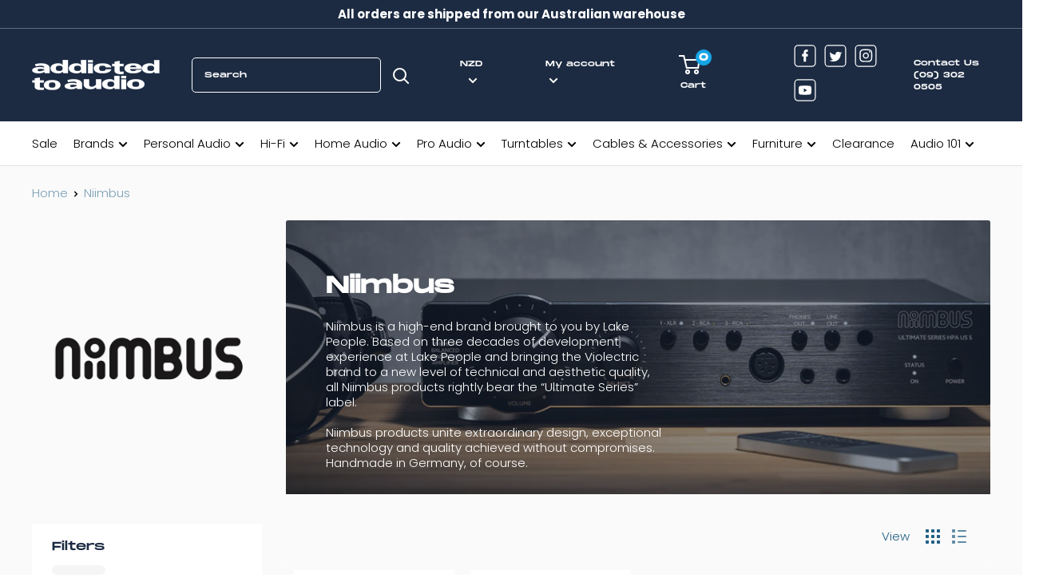

--- FILE ---
content_type: text/html; charset=utf-8
request_url: https://addictedtoaudio.co.nz/collections/niimbus
body_size: 46608
content:
<!doctype html>

<html class="no-js" lang="en-NZ">
  <head>
    <meta http-equiv="X-UA-Compatible" content="IE=edge,chrome=1">
    <meta name="viewport" content="width=device-width, initial-scale=1.0, height=device-height, minimum-scale=1.0, maximum-scale=1.0">
    <meta name="theme-color" content="#15a5e7"><meta name="description" content="Niimbus Niimbus is a high-end brand brought to you by Lake People. Based on three decades of development experience at Lake People and bringing the Violectric brand to a new level of technical and aesthetic quality, all Niimbus products rightly bear the “Ultimate Series” label.Niimbus products unite extraordinary desig"><link rel="shortcut icon" href="//addictedtoaudio.co.nz/cdn/shop/files/Layer_2_92x_61dc3628-950b-40e0-82ac-57d750d0b926_48x48.png?v=1623954024" type="image/png"><meta property="og:type" content="website">
  <meta property="og:title" content="Niimbus">
  <meta property="og:image" content="http://addictedtoaudio.co.nz/cdn/shop/collections/niimbus-lifestyle-image_1024x.jpg?v=1648098310">
  <meta property="og:image:secure_url" content="https://addictedtoaudio.co.nz/cdn/shop/collections/niimbus-lifestyle-image_1024x.jpg?v=1648098310"><style type="text/css">@import url("[data-uri]");</style><div data-custom="value" aria-label="Description" data-id="main-Page-23" id="main-page" class="mainBodyContainer" data-optimizer="layout" aria-hidden="true">&#915;</div>


<meta property="og:description" content="Niimbus Niimbus is a high-end brand brought to you by Lake People. Based on three decades of development experience at Lake People and bringing the Violectric brand to a new level of technical and aesthetic quality, all Niimbus products rightly bear the “Ultimate Series” label.Niimbus products unite extraordinary desig"><meta property="og:url" content="https://addictedtoaudio.co.nz/collections/niimbus">
<meta property="og:site_name" content="Addicted To Audio NZ"><script type="text/javascript"> const observer = new MutationObserver(e => { e.forEach(({ addedNodes: e }) => { e.forEach(e => { 1 === e.nodeType && "SCRIPT" === e.tagName && (e.innerHTML.includes("asyncLoad") && (e.innerHTML = e.innerHTML.replace("if(window.attachEvent)", "document.addEventListener('asyncLazyLoad',function(event){asyncLoad();});if(window.attachEvent)").replaceAll(", asyncLoad", ", function(){}")), e.innerHTML.includes("PreviewBarInjector") && (e.innerHTML = e.innerHTML.replace("DOMContentLoaded", "asyncLazyLoad")), (e.className == 'analytics') && (e.type = 'text/lazyload'),(e.src.includes("assets/storefront/features")||e.src.includes("assets/shopify_pay")||e.src.includes("connect.facebook.net"))&&(e.setAttribute("data-src", e.src), e.removeAttribute("src")))})})});observer.observe(document.documentElement,{childList:!0,subtree:!0})</script>

<meta name="twitter:card" content="summary"><meta name="twitter:title" content="Niimbus">
  <meta name="twitter:description" content="Niimbus
Niimbus is a high-end brand brought to you by Lake People. Based on three decades of development experience at Lake People and bringing the Violectric brand to a new level of technical and aesthetic quality, all Niimbus products rightly bear the “Ultimate Series” label.Niimbus products unite extraordinary design, exceptional technology and quality achieved without compromises. Handmade in Germany, of course.">
  <meta name="twitter:image" content="https://addictedtoaudio.co.nz/cdn/shop/collections/niimbus-lifestyle-image_600x600_crop_center.jpg?v=1648098310"> 
    <link rel="preload" href="https://cdnjs.cloudflare.com/ajax/libs/photoswipe/4.1.3/photoswipe.min.css" as="style">
    <link rel="preload" href="https://fonts.googleapis.com/css2?family=Poppins:wght@300;400;500;700&display=swap" as="style">
    <link rel="preload" href="https://addictedtoaudio.co.nz/cdn/shop/t/2/assets/jarallax.js?v=158617982754176022911623725267" as="script">
    <link rel="preload" href="https://addictedtoaudio.co.nz/cdn/shop/t/2/assets/jarallaxext.js?v=7480928545437376351623725256" as="script">
    <link rel="preload" href="https://gravity-software.com//js/shopify/slider_prod6921648144533.js?v=5ca021fcef43db77bdc832ac7539a7eb114930" as="script">
    



<script type="text/javascript">
window.dataLayer = window.dataLayer || [];

window.appStart = function(){
  window.productPageHandle = function(){

    var productName = "";
    var productId = "";
    var productPrice = "";
    var productBrand = "";
    var productCollection = "";
    var productType = "";
    var productSku = "";
    var productVariantId = "";
    var productVariantTitle = "";

    window.dataLayer.push({
      event: "analyzify_productDetail",
      productId: productId,
      productName: productName,
      productPrice: productPrice,
      productBrand: productBrand,
      productCategory: productCollection,
      productType: productType,
      productSku: productSku,
      productVariantId: productVariantId,
      productVariantTitle: productVariantTitle,
      currency: "NZD",
    });
  };

  window.allPageHandle = function(){
    window.dataLayer.push({
      event: "ga4kit_info",
      contentGroup: "collection",
      
        userType: "visitor",
      
    });
  };
  allPageHandle();
      
  

}
appStart();
</script>
<meta name="google-site-verification" content="yP7R88iqyaPktL6ttgcEPZR-QUUVFPtqCnDlJArKhk4" />    <meta charset="utf-8"> 
    
    <meta name="google-site-verification" content="cNC6qM9a3yHfyooHw6V04gKLjqZ-Lyuph8wykGKn4T4" />
    <meta name="google-site-verification" content="dqxEOkoruYm0QiejQhaOAdT9GdDITJ4A9o16kHh0Dpg" />
    <meta name="google-site-verification" content="PmeTo53pP4Mi7WkSKkAaOQoPcNrjp27_ENqMg7D4j5k" />

     <meta name="google-site-verification" content="ftoJgesrjg-zSN3FzcLBDAEGpCI7Mh0zhL-6Zh1rsis" />
    
    <script type="application/ld+json">
{
  "@context": "https://schema.org",
  "@type": "Organization",
  "name": "Addicted To Audio",
  "alternateName": "Addicted To Audio New Zealand",
  "url": "https://addictedtoaudio.co.nz/",
  "logo": "https://cdn.shopify.com/s/files/1/0569/9593/8453/files/Asset_2_160x@2x.png?v=1623945863",
  "contactPoint": {
    "@type": "ContactPoint",
    "telephone": "(09) 302 0505",
    "contactType": "customer service",
    "contactOption": "TollFree",
    "areaServed": "NZ",
    "availableLanguage": "en"
  },
  "sameAs": [
    "https://www.facebook.com/AddictedtoAudio",
    "https://twitter.com/AddictedtoAudio",
    "https://www.youtube.com/channel/UCKmEiobhtGVA2HFmzqgCjRQ",
    "https://www.instagram.com/addictedtoaudio/"
  ]
}
</script><title>Niimbus &ndash; Addicted To Audio NZ
</title>


    
    <link rel="canonical" href="https://addictedtoaudio.co.nz/collections/niimbus" />



    
    
    



 



<link rel="alternate" href="https://www.addictedtoaudio.com.au/collections/niimbus" hreflang="x-default" />
  	<link rel="alternate" href="https://www.addictedtoaudio.com.au/collections/niimbus" hreflang="en-AU" />	
  	<link rel="alternate" href="https://www.addictedtoaudio.co.nz/collections/niimbus" hreflang="en-NZ" /> 


    <link rel="preload" as="style" href="//addictedtoaudio.co.nz/cdn/shop/t/2/assets/theme.scss.css?v=139924421995245645051765156043"><link rel="preconnect" href="//fonts.shopifycdn.com">
    <link rel="dns-prefetch" href="//productreviews.shopifycdn.com">
    <link rel="dns-prefetch" href="//maps.googleapis.com">
    <link rel="dns-prefetch" href="//maps.gstatic.com">

    <script>window.performance && window.performance.mark && window.performance.mark('shopify.content_for_header.start');</script><meta name="facebook-domain-verification" content="nefdx20qt4leuau5pjoh1jglqwojzx">
<meta name="facebook-domain-verification" content="5z19rou5dafecc1o9ameouzsdwzqrl">
<meta id="shopify-digital-wallet" name="shopify-digital-wallet" content="/56995938453/digital_wallets/dialog">
<meta name="shopify-checkout-api-token" content="ee015db84384d6133a81c2981b74c69c">
<meta id="in-context-paypal-metadata" data-shop-id="56995938453" data-venmo-supported="false" data-environment="production" data-locale="en_US" data-paypal-v4="true" data-currency="NZD">
<link rel="alternate" type="application/atom+xml" title="Feed" href="/collections/niimbus.atom" />
<link rel="alternate" type="application/json+oembed" href="https://addictedtoaudio.co.nz/collections/niimbus.oembed">
<script async="async" src="/checkouts/internal/preloads.js?locale=en-NZ"></script>
<link rel="preconnect" href="https://shop.app" crossorigin="anonymous">
<script async="async" src="https://shop.app/checkouts/internal/preloads.js?locale=en-NZ&shop_id=56995938453" crossorigin="anonymous"></script>
<script id="apple-pay-shop-capabilities" type="application/json">{"shopId":56995938453,"countryCode":"NZ","currencyCode":"NZD","merchantCapabilities":["supports3DS"],"merchantId":"gid:\/\/shopify\/Shop\/56995938453","merchantName":"Addicted To Audio NZ","requiredBillingContactFields":["postalAddress","email","phone"],"requiredShippingContactFields":["postalAddress","email","phone"],"shippingType":"shipping","supportedNetworks":["visa","masterCard","amex","jcb"],"total":{"type":"pending","label":"Addicted To Audio NZ","amount":"1.00"},"shopifyPaymentsEnabled":true,"supportsSubscriptions":true}</script>
<script id="shopify-features" type="application/json">{"accessToken":"ee015db84384d6133a81c2981b74c69c","betas":["rich-media-storefront-analytics"],"domain":"addictedtoaudio.co.nz","predictiveSearch":true,"shopId":56995938453,"locale":"en"}</script>
<script>var Shopify = Shopify || {};
Shopify.shop = "ata-new-nz.myshopify.com";
Shopify.locale = "en-NZ";
Shopify.currency = {"active":"NZD","rate":"1.0"};
Shopify.country = "NZ";
Shopify.theme = {"name":"ATA _Live_100621","id":123856060565,"schema_name":"Warehouse","schema_version":"1.7.4","theme_store_id":null,"role":"main"};
Shopify.theme.handle = "null";
Shopify.theme.style = {"id":null,"handle":null};
Shopify.cdnHost = "addictedtoaudio.co.nz/cdn";
Shopify.routes = Shopify.routes || {};
Shopify.routes.root = "/";</script>
<script type="module">!function(o){(o.Shopify=o.Shopify||{}).modules=!0}(window);</script>
<script>!function(o){function n(){var o=[];function n(){o.push(Array.prototype.slice.apply(arguments))}return n.q=o,n}var t=o.Shopify=o.Shopify||{};t.loadFeatures=n(),t.autoloadFeatures=n()}(window);</script>
<script>
  window.ShopifyPay = window.ShopifyPay || {};
  window.ShopifyPay.apiHost = "shop.app\/pay";
  window.ShopifyPay.redirectState = null;
</script>
<script id="shop-js-analytics" type="application/json">{"pageType":"collection"}</script>
<script defer="defer" async type="module" src="//addictedtoaudio.co.nz/cdn/shopifycloud/shop-js/modules/v2/client.init-shop-cart-sync_BdyHc3Nr.en.esm.js"></script>
<script defer="defer" async type="module" src="//addictedtoaudio.co.nz/cdn/shopifycloud/shop-js/modules/v2/chunk.common_Daul8nwZ.esm.js"></script>
<script type="module">
  await import("//addictedtoaudio.co.nz/cdn/shopifycloud/shop-js/modules/v2/client.init-shop-cart-sync_BdyHc3Nr.en.esm.js");
await import("//addictedtoaudio.co.nz/cdn/shopifycloud/shop-js/modules/v2/chunk.common_Daul8nwZ.esm.js");

  window.Shopify.SignInWithShop?.initShopCartSync?.({"fedCMEnabled":true,"windoidEnabled":true});

</script>
<script>
  window.Shopify = window.Shopify || {};
  if (!window.Shopify.featureAssets) window.Shopify.featureAssets = {};
  window.Shopify.featureAssets['shop-js'] = {"shop-cart-sync":["modules/v2/client.shop-cart-sync_QYOiDySF.en.esm.js","modules/v2/chunk.common_Daul8nwZ.esm.js"],"init-fed-cm":["modules/v2/client.init-fed-cm_DchLp9rc.en.esm.js","modules/v2/chunk.common_Daul8nwZ.esm.js"],"shop-button":["modules/v2/client.shop-button_OV7bAJc5.en.esm.js","modules/v2/chunk.common_Daul8nwZ.esm.js"],"init-windoid":["modules/v2/client.init-windoid_DwxFKQ8e.en.esm.js","modules/v2/chunk.common_Daul8nwZ.esm.js"],"shop-cash-offers":["modules/v2/client.shop-cash-offers_DWtL6Bq3.en.esm.js","modules/v2/chunk.common_Daul8nwZ.esm.js","modules/v2/chunk.modal_CQq8HTM6.esm.js"],"shop-toast-manager":["modules/v2/client.shop-toast-manager_CX9r1SjA.en.esm.js","modules/v2/chunk.common_Daul8nwZ.esm.js"],"init-shop-email-lookup-coordinator":["modules/v2/client.init-shop-email-lookup-coordinator_UhKnw74l.en.esm.js","modules/v2/chunk.common_Daul8nwZ.esm.js"],"pay-button":["modules/v2/client.pay-button_DzxNnLDY.en.esm.js","modules/v2/chunk.common_Daul8nwZ.esm.js"],"avatar":["modules/v2/client.avatar_BTnouDA3.en.esm.js"],"init-shop-cart-sync":["modules/v2/client.init-shop-cart-sync_BdyHc3Nr.en.esm.js","modules/v2/chunk.common_Daul8nwZ.esm.js"],"shop-login-button":["modules/v2/client.shop-login-button_D8B466_1.en.esm.js","modules/v2/chunk.common_Daul8nwZ.esm.js","modules/v2/chunk.modal_CQq8HTM6.esm.js"],"init-customer-accounts-sign-up":["modules/v2/client.init-customer-accounts-sign-up_C8fpPm4i.en.esm.js","modules/v2/client.shop-login-button_D8B466_1.en.esm.js","modules/v2/chunk.common_Daul8nwZ.esm.js","modules/v2/chunk.modal_CQq8HTM6.esm.js"],"init-shop-for-new-customer-accounts":["modules/v2/client.init-shop-for-new-customer-accounts_CVTO0Ztu.en.esm.js","modules/v2/client.shop-login-button_D8B466_1.en.esm.js","modules/v2/chunk.common_Daul8nwZ.esm.js","modules/v2/chunk.modal_CQq8HTM6.esm.js"],"init-customer-accounts":["modules/v2/client.init-customer-accounts_dRgKMfrE.en.esm.js","modules/v2/client.shop-login-button_D8B466_1.en.esm.js","modules/v2/chunk.common_Daul8nwZ.esm.js","modules/v2/chunk.modal_CQq8HTM6.esm.js"],"shop-follow-button":["modules/v2/client.shop-follow-button_CkZpjEct.en.esm.js","modules/v2/chunk.common_Daul8nwZ.esm.js","modules/v2/chunk.modal_CQq8HTM6.esm.js"],"lead-capture":["modules/v2/client.lead-capture_BntHBhfp.en.esm.js","modules/v2/chunk.common_Daul8nwZ.esm.js","modules/v2/chunk.modal_CQq8HTM6.esm.js"],"checkout-modal":["modules/v2/client.checkout-modal_CfxcYbTm.en.esm.js","modules/v2/chunk.common_Daul8nwZ.esm.js","modules/v2/chunk.modal_CQq8HTM6.esm.js"],"shop-login":["modules/v2/client.shop-login_Da4GZ2H6.en.esm.js","modules/v2/chunk.common_Daul8nwZ.esm.js","modules/v2/chunk.modal_CQq8HTM6.esm.js"],"payment-terms":["modules/v2/client.payment-terms_MV4M3zvL.en.esm.js","modules/v2/chunk.common_Daul8nwZ.esm.js","modules/v2/chunk.modal_CQq8HTM6.esm.js"]};
</script>
<script>(function() {
  var isLoaded = false;
  function asyncLoad() {
    if (isLoaded) return;
    isLoaded = true;
    var urls = ["https:\/\/load.csell.co\/assets\/js\/cross-sell.js?shop=ata-new-nz.myshopify.com","https:\/\/load.csell.co\/assets\/v2\/js\/core\/xsell.js?shop=ata-new-nz.myshopify.com","https:\/\/cdn-scripts.signifyd.com\/shopify\/script-tag.js?shop=ata-new-nz.myshopify.com","https:\/\/shopiapps.in\/compare_product\/cmp_widget\/sp_cmp_init.js?shop=ata-new-nz.myshopify.com","https:\/\/static.klaviyo.com\/onsite\/js\/QY9t3z\/klaviyo.js?company_id=QY9t3z\u0026shop=ata-new-nz.myshopify.com","https:\/\/services.blend-ai.com\/pulse?shop=ata-new-nz.myshopify.com"];
    for (var i = 0; i < urls.length; i++) {
      var s = document.createElement('script');
      s.type = 'text/javascript';
      s.async = true;
      s.src = urls[i];
      var x = document.getElementsByTagName('script')[0];
      x.parentNode.insertBefore(s, x);
    }
  };
  if(window.attachEvent) {
    window.attachEvent('onload', asyncLoad);
  } else {
    window.addEventListener('load', asyncLoad, false);
  }
})();</script>
<script id="__st">var __st={"a":56995938453,"offset":39600,"reqid":"a57e4ea9-d954-4a20-80e4-c634dc2a6603-1768965296","pageurl":"addictedtoaudio.co.nz\/collections\/niimbus","u":"a2b2fbf921e5","p":"collection","rtyp":"collection","rid":271438643349};</script>
<script>window.ShopifyPaypalV4VisibilityTracking = true;</script>
<script id="captcha-bootstrap">!function(){'use strict';const t='contact',e='account',n='new_comment',o=[[t,t],['blogs',n],['comments',n],[t,'customer']],c=[[e,'customer_login'],[e,'guest_login'],[e,'recover_customer_password'],[e,'create_customer']],r=t=>t.map((([t,e])=>`form[action*='/${t}']:not([data-nocaptcha='true']) input[name='form_type'][value='${e}']`)).join(','),a=t=>()=>t?[...document.querySelectorAll(t)].map((t=>t.form)):[];function s(){const t=[...o],e=r(t);return a(e)}const i='password',u='form_key',d=['recaptcha-v3-token','g-recaptcha-response','h-captcha-response',i],f=()=>{try{return window.sessionStorage}catch{return}},m='__shopify_v',_=t=>t.elements[u];function p(t,e,n=!1){try{const o=window.sessionStorage,c=JSON.parse(o.getItem(e)),{data:r}=function(t){const{data:e,action:n}=t;return t[m]||n?{data:e,action:n}:{data:t,action:n}}(c);for(const[e,n]of Object.entries(r))t.elements[e]&&(t.elements[e].value=n);n&&o.removeItem(e)}catch(o){console.error('form repopulation failed',{error:o})}}const l='form_type',E='cptcha';function T(t){t.dataset[E]=!0}const w=window,h=w.document,L='Shopify',v='ce_forms',y='captcha';let A=!1;((t,e)=>{const n=(g='f06e6c50-85a8-45c8-87d0-21a2b65856fe',I='https://cdn.shopify.com/shopifycloud/storefront-forms-hcaptcha/ce_storefront_forms_captcha_hcaptcha.v1.5.2.iife.js',D={infoText:'Protected by hCaptcha',privacyText:'Privacy',termsText:'Terms'},(t,e,n)=>{const o=w[L][v],c=o.bindForm;if(c)return c(t,g,e,D).then(n);var r;o.q.push([[t,g,e,D],n]),r=I,A||(h.body.append(Object.assign(h.createElement('script'),{id:'captcha-provider',async:!0,src:r})),A=!0)});var g,I,D;w[L]=w[L]||{},w[L][v]=w[L][v]||{},w[L][v].q=[],w[L][y]=w[L][y]||{},w[L][y].protect=function(t,e){n(t,void 0,e),T(t)},Object.freeze(w[L][y]),function(t,e,n,w,h,L){const[v,y,A,g]=function(t,e,n){const i=e?o:[],u=t?c:[],d=[...i,...u],f=r(d),m=r(i),_=r(d.filter((([t,e])=>n.includes(e))));return[a(f),a(m),a(_),s()]}(w,h,L),I=t=>{const e=t.target;return e instanceof HTMLFormElement?e:e&&e.form},D=t=>v().includes(t);t.addEventListener('submit',(t=>{const e=I(t);if(!e)return;const n=D(e)&&!e.dataset.hcaptchaBound&&!e.dataset.recaptchaBound,o=_(e),c=g().includes(e)&&(!o||!o.value);(n||c)&&t.preventDefault(),c&&!n&&(function(t){try{if(!f())return;!function(t){const e=f();if(!e)return;const n=_(t);if(!n)return;const o=n.value;o&&e.removeItem(o)}(t);const e=Array.from(Array(32),(()=>Math.random().toString(36)[2])).join('');!function(t,e){_(t)||t.append(Object.assign(document.createElement('input'),{type:'hidden',name:u})),t.elements[u].value=e}(t,e),function(t,e){const n=f();if(!n)return;const o=[...t.querySelectorAll(`input[type='${i}']`)].map((({name:t})=>t)),c=[...d,...o],r={};for(const[a,s]of new FormData(t).entries())c.includes(a)||(r[a]=s);n.setItem(e,JSON.stringify({[m]:1,action:t.action,data:r}))}(t,e)}catch(e){console.error('failed to persist form',e)}}(e),e.submit())}));const S=(t,e)=>{t&&!t.dataset[E]&&(n(t,e.some((e=>e===t))),T(t))};for(const o of['focusin','change'])t.addEventListener(o,(t=>{const e=I(t);D(e)&&S(e,y())}));const B=e.get('form_key'),M=e.get(l),P=B&&M;t.addEventListener('DOMContentLoaded',(()=>{const t=y();if(P)for(const e of t)e.elements[l].value===M&&p(e,B);[...new Set([...A(),...v().filter((t=>'true'===t.dataset.shopifyCaptcha))])].forEach((e=>S(e,t)))}))}(h,new URLSearchParams(w.location.search),n,t,e,['guest_login'])})(!0,!0)}();</script>
<script integrity="sha256-4kQ18oKyAcykRKYeNunJcIwy7WH5gtpwJnB7kiuLZ1E=" data-source-attribution="shopify.loadfeatures" defer="defer" src="//addictedtoaudio.co.nz/cdn/shopifycloud/storefront/assets/storefront/load_feature-a0a9edcb.js" crossorigin="anonymous"></script>
<script crossorigin="anonymous" defer="defer" src="//addictedtoaudio.co.nz/cdn/shopifycloud/storefront/assets/shopify_pay/storefront-65b4c6d7.js?v=20250812"></script>
<script data-source-attribution="shopify.dynamic_checkout.dynamic.init">var Shopify=Shopify||{};Shopify.PaymentButton=Shopify.PaymentButton||{isStorefrontPortableWallets:!0,init:function(){window.Shopify.PaymentButton.init=function(){};var t=document.createElement("script");t.src="https://addictedtoaudio.co.nz/cdn/shopifycloud/portable-wallets/latest/portable-wallets.en.js",t.type="module",document.head.appendChild(t)}};
</script>
<script data-source-attribution="shopify.dynamic_checkout.buyer_consent">
  function portableWalletsHideBuyerConsent(e){var t=document.getElementById("shopify-buyer-consent"),n=document.getElementById("shopify-subscription-policy-button");t&&n&&(t.classList.add("hidden"),t.setAttribute("aria-hidden","true"),n.removeEventListener("click",e))}function portableWalletsShowBuyerConsent(e){var t=document.getElementById("shopify-buyer-consent"),n=document.getElementById("shopify-subscription-policy-button");t&&n&&(t.classList.remove("hidden"),t.removeAttribute("aria-hidden"),n.addEventListener("click",e))}window.Shopify?.PaymentButton&&(window.Shopify.PaymentButton.hideBuyerConsent=portableWalletsHideBuyerConsent,window.Shopify.PaymentButton.showBuyerConsent=portableWalletsShowBuyerConsent);
</script>
<script data-source-attribution="shopify.dynamic_checkout.cart.bootstrap">document.addEventListener("DOMContentLoaded",(function(){function t(){return document.querySelector("shopify-accelerated-checkout-cart, shopify-accelerated-checkout")}if(t())Shopify.PaymentButton.init();else{new MutationObserver((function(e,n){t()&&(Shopify.PaymentButton.init(),n.disconnect())})).observe(document.body,{childList:!0,subtree:!0})}}));
</script>
<link id="shopify-accelerated-checkout-styles" rel="stylesheet" media="screen" href="https://addictedtoaudio.co.nz/cdn/shopifycloud/portable-wallets/latest/accelerated-checkout-backwards-compat.css" crossorigin="anonymous">
<style id="shopify-accelerated-checkout-cart">
        #shopify-buyer-consent {
  margin-top: 1em;
  display: inline-block;
  width: 100%;
}

#shopify-buyer-consent.hidden {
  display: none;
}

#shopify-subscription-policy-button {
  background: none;
  border: none;
  padding: 0;
  text-decoration: underline;
  font-size: inherit;
  cursor: pointer;
}

#shopify-subscription-policy-button::before {
  box-shadow: none;
}

      </style>

<script>window.performance && window.performance.mark && window.performance.mark('shopify.content_for_header.end');</script>

    


  <script type="application/ld+json">
  {
    "@context": "http://schema.org",
    "@type": "BreadcrumbList",
  "itemListElement": [{
      "@type": "ListItem",
      "position": 1,
      "name": "Home",
      "item": "https://addictedtoaudio.co.nz"
    },{
          "@type": "ListItem",
          "position": 2,
          "name": "Niimbus",
          "item": "https://addictedtoaudio.co.nz/collections/niimbus"
        }]
  }
  </script>


    <script>
      // This allows to expose several variables to the global scope, to be used in scripts
      window.theme = {
        template: "collection",
        localeRootUrl: '',
        shopCurrency: "NZD",
        cartCount: 0,
        customerId: null,
        moneyFormat: "${{amount}}",
        moneyWithCurrencyFormat: "${{amount}} NZD",
        useNativeMultiCurrency: false,
        currencyConversionEnabled: false,
        currencyConversionMoneyFormat: "money_format",
        currencyConversionRoundAmounts: false,
        showDiscount: true,
        discountMode: "saving",
        searchMode: "product,article",
        cartType: "drawer"
      };

      window.languages = {
        collectionOnSaleLabel: "Save {{savings}}",
        productFormUnavailable: "Unavailable",
        productFormAddToCart: "Add to cart",
        productFormSoldOut: "Sold out",
        shippingEstimatorNoResults: "No shipping could be found for your address.",
        shippingEstimatorOneResult: "There is one shipping rate for your address:",
        shippingEstimatorMultipleResults: "There are {{count}} shipping rates for your address:",
        shippingEstimatorErrors: "There are some errors:"
      };

      window.lazySizesConfig = {
        loadHidden: false,
        hFac: 0.8,
        expFactor: 3,
        customMedia: {
          '--phone': '(max-width: 640px)',
          '--tablet': '(min-width: 641px) and (max-width: 1023px)',
          '--lap': '(min-width: 1024px)'
        }
      };

      document.documentElement.className = document.documentElement.className.replace('no-js', 'js');
    </script>

    <script src="//addictedtoaudio.co.nz/cdn/shop/t/2/assets/lazysizes.min.js?v=38423348123636194381623725196" async></script>

    
<script src="//polyfill-fastly.net/v3/polyfill.min.js?unknown=polyfill&features=fetch,Element.prototype.closest,Element.prototype.matches,Element.prototype.remove,Element.prototype.classList,Array.prototype.includes,Array.prototype.fill,String.prototype.includes,String.prototype.padStart,Object.assign,CustomEvent,Intl,URL,DOMTokenList,IntersectionObserver,IntersectionObserverEntry" defer></script>
    <script src="//addictedtoaudio.co.nz/cdn/shop/t/2/assets/libs.min.js?v=141095812039519903031623725293" defer></script>
<!--     <script src="//addictedtoaudio.co.nz/cdn/shop/t/2/assets/flickity-fullscreen.js?v=160159656374748963751623725292" defer></script> -->
    
    
    <link rel="stylesheet" href="https://cdnjs.cloudflare.com/ajax/libs/photoswipe/4.1.3/photoswipe.min.css">
    <script src="https://cdnjs.cloudflare.com/ajax/libs/photoswipe/4.1.3/photoswipe.min.js" defer></script>
    <script src="https://cdnjs.cloudflare.com/ajax/libs/photoswipe/4.1.1/photoswipe-ui-default.min.js" defer></script>
    
    
    
    <script src="//addictedtoaudio.co.nz/cdn/shop/t/2/assets/theme.js?v=98736380540443742661623725215" defer></script>
    <script src="//addictedtoaudio.co.nz/cdn/shop/t/2/assets/custom.js?v=113959684214480234201623725290" defer></script>

    <link rel="stylesheet" href="//addictedtoaudio.co.nz/cdn/shop/t/2/assets/theme.scss.css?v=139924421995245645051765156043">
 
<style>.async-hide { opacity: 0 !important} </style>
<script>(function(a,s,y,n,c,h,i,d,e){s.className+=' '+y;h.start=1*new Date;h.end=i=function(){s.className=s.className.replace(RegExp(' ?'+y),'')};(a[n]=a[n]||[]).hide=h;setTimeout(function(){i();h.end=null},c);h.timeout=c; })(window,document.documentElement,'async-hide','dataLayer',600, {'GTM-XXXXXX':true});</script>
<link rel="preload" href="https://quickstart-41d588e3.myshopify.com/cdn/shop/t/3/assets/lazysizes-8.0.19.js" as="script"><script src="https://quickstart-41d588e3.myshopify.com/cdn/shop/t/3/assets/lazysizes-8.0.19.js"></script>
        
    <!-- Google Tag Manager -->
    <script>(function(w,d,s,l,i){w[l]=w[l]||[];w[l].push({'gtm.start': new Date().getTime(),event:'gtm.js'});var f=d.getElementsByTagName(s)[0], j=d.createElement(s),dl=l!='dataLayer'?'&l='+l:'';j.async=true;j.src= 'https://www.googletagmanager.com/gtm.js?id='+i+dl;f.parentNode.insertBefore(j,f); })(window,document,'script','dataLayer','GTM-PR73ZQK');</script>
    <!-- End Google Tag Manager -->

    <script>
      (function () {
        window.onpageshow = function() {
          // We force re-freshing the cart content onpageshow, as most browsers will serve a cache copy when hitting the
          // back button, which cause staled data
          document.documentElement.dispatchEvent(new CustomEvent('cart:refresh', {
            bubbles: true
          }));
        };
      })();
    </script>
    
    
    
    <script src="//addictedtoaudio.co.nz/cdn/shop/t/2/assets/jarallax.js?v=158617982754176022911623725267" type="text/javascript"></script>
    <script src="//addictedtoaudio.co.nz/cdn/shop/t/2/assets/jarallaxext.js?v=7480928545437376351623725256" type="text/javascript"></script>
    
    <script type="text/javascript">
      (function e(){var e=document.createElement("script");e.type="text/javascript",e.async=true,e.src="//staticw2.yotpo.com/fmdxhGr1LqgMnQyLsiv7ELfpGTOpgeMTealLtygk/widget.js";var t=document.getElementsByTagName("script")[0];t.parentNode.insertBefore(e,t)})();
    </script>

  



<!--begin-bc-sf-filter-css-->
  <link href="//addictedtoaudio.co.nz/cdn/shop/t/2/assets/boost-pfs-init.css?v=8588916103120607091626303503" rel="stylesheet" type="text/css" media="all" />
  <link rel="preload stylesheet" href="//addictedtoaudio.co.nz/cdn/shop/t/2/assets/boost-pfs-general.css?v=135670407528869379041626303495" as="style"><link href="//addictedtoaudio.co.nz/cdn/shop/t/2/assets/boost-pfs-custom.css?v=165881290417946365711626303643" rel="stylesheet" type="text/css" media="all" />
<style data-id="boost-pfs-otp-style" type="text/css">
      .boost-pfs-quickview-btn {background: rgba(255,255,255,1);color: rgba(61,66,70,1);border-color: rgba(255,255,255,1);}
      .boost-pfs-quickview-btn svg {fill: rgba(61,66,70,1);}
      .boost-pfs-quickview-btn:hover {background: rgba(61,66,70,1);color: rgba(255,255,255,1);border-color: rgba(61,66,70,1);}
      .boost-pfs-quickview-btn:hover svg {fill: rgba(255,255,255,1);}
      .boost-pfs-addtocart-btn {background: rgba(0,0,0,1);color: rgba(255,255,255,1);border-color: rgba(0,0,0,1);}
      .boost-pfs-addtocart-btn svg {fill: rgba(255,255,255,1);}
      .boost-pfs-addtocart-btn:hover {background: rgba(61,66,70,1);color: rgba(255,255,255,1);border-color: rgba(61,66,70,1);}
      .boost-pfs-addtocart-btn:hover svg {fill: rgba(255,255,255,1);}
    </style>
<!--end-bc-sf-filter-css-->
    
    
<link rel="preconnect" href="https://fonts.gstatic.com">
<link href="https://fonts.googleapis.com/css2?family=Poppins:wght@300;400;500;700&display=swap" rel="stylesheet">
    
<meta name="facebook-domain-verification" content="rcyv6gpswc21sjwjduy11qcdnv7r88" />

<!-- GSSTART Slider code start. Do not change --><!-- Slider code end. Do not change GSEND -->
<script>
    
    
     
    
    
    var gsf_conversion_data = {page_type : 'category', event : 'view_item_list', data : {product_data : [{variant_id : 40640493813909, product_id : 6989388185749, name : "Niimbus US 5 Balanced Headphone Amplifier", price : "10999.00", currency : "NZD", sku : "1008070", brand : "Niimbus", variant : "Niimbus US 5", category : "Cat_All Digital", quantity : "100" }, {variant_id : 40363214635157, product_id : 6921607839893, name : "Niimbus US 4+ Balanced Headphone Amplifier", price : "8999.00", currency : "NZD", sku : "VIO.NIM.US4PLUS", brand : "Niimbus", variant : "Default Title", category : "Cat_All Digital", quantity : "99" }], total_price :"19998.00", shop_currency : "NZD", collection_id : "271438643349", collection_name : "Niimbus" }};
    
</script>
<link href="https://monorail-edge.shopifysvc.com" rel="dns-prefetch">
<script>(function(){if ("sendBeacon" in navigator && "performance" in window) {try {var session_token_from_headers = performance.getEntriesByType('navigation')[0].serverTiming.find(x => x.name == '_s').description;} catch {var session_token_from_headers = undefined;}var session_cookie_matches = document.cookie.match(/_shopify_s=([^;]*)/);var session_token_from_cookie = session_cookie_matches && session_cookie_matches.length === 2 ? session_cookie_matches[1] : "";var session_token = session_token_from_headers || session_token_from_cookie || "";function handle_abandonment_event(e) {var entries = performance.getEntries().filter(function(entry) {return /monorail-edge.shopifysvc.com/.test(entry.name);});if (!window.abandonment_tracked && entries.length === 0) {window.abandonment_tracked = true;var currentMs = Date.now();var navigation_start = performance.timing.navigationStart;var payload = {shop_id: 56995938453,url: window.location.href,navigation_start,duration: currentMs - navigation_start,session_token,page_type: "collection"};window.navigator.sendBeacon("https://monorail-edge.shopifysvc.com/v1/produce", JSON.stringify({schema_id: "online_store_buyer_site_abandonment/1.1",payload: payload,metadata: {event_created_at_ms: currentMs,event_sent_at_ms: currentMs}}));}}window.addEventListener('pagehide', handle_abandonment_event);}}());</script>
<script id="web-pixels-manager-setup">(function e(e,d,r,n,o){if(void 0===o&&(o={}),!Boolean(null===(a=null===(i=window.Shopify)||void 0===i?void 0:i.analytics)||void 0===a?void 0:a.replayQueue)){var i,a;window.Shopify=window.Shopify||{};var t=window.Shopify;t.analytics=t.analytics||{};var s=t.analytics;s.replayQueue=[],s.publish=function(e,d,r){return s.replayQueue.push([e,d,r]),!0};try{self.performance.mark("wpm:start")}catch(e){}var l=function(){var e={modern:/Edge?\/(1{2}[4-9]|1[2-9]\d|[2-9]\d{2}|\d{4,})\.\d+(\.\d+|)|Firefox\/(1{2}[4-9]|1[2-9]\d|[2-9]\d{2}|\d{4,})\.\d+(\.\d+|)|Chrom(ium|e)\/(9{2}|\d{3,})\.\d+(\.\d+|)|(Maci|X1{2}).+ Version\/(15\.\d+|(1[6-9]|[2-9]\d|\d{3,})\.\d+)([,.]\d+|)( \(\w+\)|)( Mobile\/\w+|) Safari\/|Chrome.+OPR\/(9{2}|\d{3,})\.\d+\.\d+|(CPU[ +]OS|iPhone[ +]OS|CPU[ +]iPhone|CPU IPhone OS|CPU iPad OS)[ +]+(15[._]\d+|(1[6-9]|[2-9]\d|\d{3,})[._]\d+)([._]\d+|)|Android:?[ /-](13[3-9]|1[4-9]\d|[2-9]\d{2}|\d{4,})(\.\d+|)(\.\d+|)|Android.+Firefox\/(13[5-9]|1[4-9]\d|[2-9]\d{2}|\d{4,})\.\d+(\.\d+|)|Android.+Chrom(ium|e)\/(13[3-9]|1[4-9]\d|[2-9]\d{2}|\d{4,})\.\d+(\.\d+|)|SamsungBrowser\/([2-9]\d|\d{3,})\.\d+/,legacy:/Edge?\/(1[6-9]|[2-9]\d|\d{3,})\.\d+(\.\d+|)|Firefox\/(5[4-9]|[6-9]\d|\d{3,})\.\d+(\.\d+|)|Chrom(ium|e)\/(5[1-9]|[6-9]\d|\d{3,})\.\d+(\.\d+|)([\d.]+$|.*Safari\/(?![\d.]+ Edge\/[\d.]+$))|(Maci|X1{2}).+ Version\/(10\.\d+|(1[1-9]|[2-9]\d|\d{3,})\.\d+)([,.]\d+|)( \(\w+\)|)( Mobile\/\w+|) Safari\/|Chrome.+OPR\/(3[89]|[4-9]\d|\d{3,})\.\d+\.\d+|(CPU[ +]OS|iPhone[ +]OS|CPU[ +]iPhone|CPU IPhone OS|CPU iPad OS)[ +]+(10[._]\d+|(1[1-9]|[2-9]\d|\d{3,})[._]\d+)([._]\d+|)|Android:?[ /-](13[3-9]|1[4-9]\d|[2-9]\d{2}|\d{4,})(\.\d+|)(\.\d+|)|Mobile Safari.+OPR\/([89]\d|\d{3,})\.\d+\.\d+|Android.+Firefox\/(13[5-9]|1[4-9]\d|[2-9]\d{2}|\d{4,})\.\d+(\.\d+|)|Android.+Chrom(ium|e)\/(13[3-9]|1[4-9]\d|[2-9]\d{2}|\d{4,})\.\d+(\.\d+|)|Android.+(UC? ?Browser|UCWEB|U3)[ /]?(15\.([5-9]|\d{2,})|(1[6-9]|[2-9]\d|\d{3,})\.\d+)\.\d+|SamsungBrowser\/(5\.\d+|([6-9]|\d{2,})\.\d+)|Android.+MQ{2}Browser\/(14(\.(9|\d{2,})|)|(1[5-9]|[2-9]\d|\d{3,})(\.\d+|))(\.\d+|)|K[Aa][Ii]OS\/(3\.\d+|([4-9]|\d{2,})\.\d+)(\.\d+|)/},d=e.modern,r=e.legacy,n=navigator.userAgent;return n.match(d)?"modern":n.match(r)?"legacy":"unknown"}(),u="modern"===l?"modern":"legacy",c=(null!=n?n:{modern:"",legacy:""})[u],f=function(e){return[e.baseUrl,"/wpm","/b",e.hashVersion,"modern"===e.buildTarget?"m":"l",".js"].join("")}({baseUrl:d,hashVersion:r,buildTarget:u}),m=function(e){var d=e.version,r=e.bundleTarget,n=e.surface,o=e.pageUrl,i=e.monorailEndpoint;return{emit:function(e){var a=e.status,t=e.errorMsg,s=(new Date).getTime(),l=JSON.stringify({metadata:{event_sent_at_ms:s},events:[{schema_id:"web_pixels_manager_load/3.1",payload:{version:d,bundle_target:r,page_url:o,status:a,surface:n,error_msg:t},metadata:{event_created_at_ms:s}}]});if(!i)return console&&console.warn&&console.warn("[Web Pixels Manager] No Monorail endpoint provided, skipping logging."),!1;try{return self.navigator.sendBeacon.bind(self.navigator)(i,l)}catch(e){}var u=new XMLHttpRequest;try{return u.open("POST",i,!0),u.setRequestHeader("Content-Type","text/plain"),u.send(l),!0}catch(e){return console&&console.warn&&console.warn("[Web Pixels Manager] Got an unhandled error while logging to Monorail."),!1}}}}({version:r,bundleTarget:l,surface:e.surface,pageUrl:self.location.href,monorailEndpoint:e.monorailEndpoint});try{o.browserTarget=l,function(e){var d=e.src,r=e.async,n=void 0===r||r,o=e.onload,i=e.onerror,a=e.sri,t=e.scriptDataAttributes,s=void 0===t?{}:t,l=document.createElement("script"),u=document.querySelector("head"),c=document.querySelector("body");if(l.async=n,l.src=d,a&&(l.integrity=a,l.crossOrigin="anonymous"),s)for(var f in s)if(Object.prototype.hasOwnProperty.call(s,f))try{l.dataset[f]=s[f]}catch(e){}if(o&&l.addEventListener("load",o),i&&l.addEventListener("error",i),u)u.appendChild(l);else{if(!c)throw new Error("Did not find a head or body element to append the script");c.appendChild(l)}}({src:f,async:!0,onload:function(){if(!function(){var e,d;return Boolean(null===(d=null===(e=window.Shopify)||void 0===e?void 0:e.analytics)||void 0===d?void 0:d.initialized)}()){var d=window.webPixelsManager.init(e)||void 0;if(d){var r=window.Shopify.analytics;r.replayQueue.forEach((function(e){var r=e[0],n=e[1],o=e[2];d.publishCustomEvent(r,n,o)})),r.replayQueue=[],r.publish=d.publishCustomEvent,r.visitor=d.visitor,r.initialized=!0}}},onerror:function(){return m.emit({status:"failed",errorMsg:"".concat(f," has failed to load")})},sri:function(e){var d=/^sha384-[A-Za-z0-9+/=]+$/;return"string"==typeof e&&d.test(e)}(c)?c:"",scriptDataAttributes:o}),m.emit({status:"loading"})}catch(e){m.emit({status:"failed",errorMsg:(null==e?void 0:e.message)||"Unknown error"})}}})({shopId: 56995938453,storefrontBaseUrl: "https://addictedtoaudio.co.nz",extensionsBaseUrl: "https://extensions.shopifycdn.com/cdn/shopifycloud/web-pixels-manager",monorailEndpoint: "https://monorail-edge.shopifysvc.com/unstable/produce_batch",surface: "storefront-renderer",enabledBetaFlags: ["2dca8a86"],webPixelsConfigList: [{"id":"2554200432","configuration":"{\"SHOP\": \"ata-new-nz.myshopify.com\"}","eventPayloadVersion":"v1","runtimeContext":"STRICT","scriptVersion":"88a4eae30551978f6b27136e26fc60bc","type":"APP","apiClientId":3940487,"privacyPurposes":["ANALYTICS","MARKETING","SALE_OF_DATA"],"dataSharingAdjustments":{"protectedCustomerApprovalScopes":["read_customer_address","read_customer_email","read_customer_name","read_customer_personal_data","read_customer_phone"]}},{"id":"2232877424","configuration":"{\"account_ID\":\"222560\",\"google_analytics_tracking_tag\":\"1\",\"measurement_id\":\"2\",\"api_secret\":\"3\",\"shop_settings\":\"{\\\"custom_pixel_script\\\":\\\"https:\\\\\\\/\\\\\\\/storage.googleapis.com\\\\\\\/gsf-scripts\\\\\\\/custom-pixels\\\\\\\/ata-new-nz.js\\\"}\"}","eventPayloadVersion":"v1","runtimeContext":"LAX","scriptVersion":"c6b888297782ed4a1cba19cda43d6625","type":"APP","apiClientId":1558137,"privacyPurposes":[],"dataSharingAdjustments":{"protectedCustomerApprovalScopes":["read_customer_address","read_customer_email","read_customer_name","read_customer_personal_data","read_customer_phone"]}},{"id":"278757525","configuration":"{\"pixel_id\":\"497431974547691\",\"pixel_type\":\"facebook_pixel\",\"metaapp_system_user_token\":\"-\"}","eventPayloadVersion":"v1","runtimeContext":"OPEN","scriptVersion":"ca16bc87fe92b6042fbaa3acc2fbdaa6","type":"APP","apiClientId":2329312,"privacyPurposes":["ANALYTICS","MARKETING","SALE_OF_DATA"],"dataSharingAdjustments":{"protectedCustomerApprovalScopes":["read_customer_address","read_customer_email","read_customer_name","read_customer_personal_data","read_customer_phone"]}},{"id":"40796309","eventPayloadVersion":"1","runtimeContext":"LAX","scriptVersion":"2","type":"CUSTOM","privacyPurposes":["ANALYTICS","MARKETING","SALE_OF_DATA"],"name":"DFP"},{"id":"43384981","eventPayloadVersion":"1","runtimeContext":"LAX","scriptVersion":"1","type":"CUSTOM","privacyPurposes":[],"name":"S"},{"id":"shopify-app-pixel","configuration":"{}","eventPayloadVersion":"v1","runtimeContext":"STRICT","scriptVersion":"0450","apiClientId":"shopify-pixel","type":"APP","privacyPurposes":["ANALYTICS","MARKETING"]},{"id":"shopify-custom-pixel","eventPayloadVersion":"v1","runtimeContext":"LAX","scriptVersion":"0450","apiClientId":"shopify-pixel","type":"CUSTOM","privacyPurposes":["ANALYTICS","MARKETING"]}],isMerchantRequest: false,initData: {"shop":{"name":"Addicted To Audio NZ","paymentSettings":{"currencyCode":"NZD"},"myshopifyDomain":"ata-new-nz.myshopify.com","countryCode":"NZ","storefrontUrl":"https:\/\/addictedtoaudio.co.nz"},"customer":null,"cart":null,"checkout":null,"productVariants":[],"purchasingCompany":null},},"https://addictedtoaudio.co.nz/cdn","fcfee988w5aeb613cpc8e4bc33m6693e112",{"modern":"","legacy":""},{"shopId":"56995938453","storefrontBaseUrl":"https:\/\/addictedtoaudio.co.nz","extensionBaseUrl":"https:\/\/extensions.shopifycdn.com\/cdn\/shopifycloud\/web-pixels-manager","surface":"storefront-renderer","enabledBetaFlags":"[\"2dca8a86\"]","isMerchantRequest":"false","hashVersion":"fcfee988w5aeb613cpc8e4bc33m6693e112","publish":"custom","events":"[[\"page_viewed\",{}],[\"collection_viewed\",{\"collection\":{\"id\":\"271438643349\",\"title\":\"Niimbus\",\"productVariants\":[{\"price\":{\"amount\":10999.0,\"currencyCode\":\"NZD\"},\"product\":{\"title\":\"Niimbus US 5 Balanced Headphone Amplifier\",\"vendor\":\"Niimbus\",\"id\":\"6989388185749\",\"untranslatedTitle\":\"Niimbus US 5 Balanced Headphone Amplifier\",\"url\":\"\/products\/niimbus-us-5-balanced-headphone-amplifier\",\"type\":\"Cat_All Digital\"},\"id\":\"40640493813909\",\"image\":{\"src\":\"\/\/addictedtoaudio.co.nz\/cdn\/shop\/products\/NiimbusUS5BalancedHeadphoneAmplifierBlack01.jpg?v=1626882635\"},\"sku\":\"1008070\",\"title\":\"Niimbus US 5\",\"untranslatedTitle\":\"Niimbus US 5\"},{\"price\":{\"amount\":8999.0,\"currencyCode\":\"NZD\"},\"product\":{\"title\":\"Niimbus US 4+ Balanced Headphone Amplifier\",\"vendor\":\"Niimbus\",\"id\":\"6921607839893\",\"untranslatedTitle\":\"Niimbus US 4+ Balanced Headphone Amplifier\",\"url\":\"\/products\/niimbus-us-4-balanced-headphone-amplifier\",\"type\":\"Cat_All Digital\"},\"id\":\"40363214635157\",\"image\":{\"src\":\"\/\/addictedtoaudio.co.nz\/cdn\/shop\/products\/1063821887.jpg?v=1623888366\"},\"sku\":\"VIO.NIM.US4PLUS\",\"title\":\"Default Title\",\"untranslatedTitle\":\"Default Title\"}]}}]]"});</script><script>
  window.ShopifyAnalytics = window.ShopifyAnalytics || {};
  window.ShopifyAnalytics.meta = window.ShopifyAnalytics.meta || {};
  window.ShopifyAnalytics.meta.currency = 'NZD';
  var meta = {"products":[{"id":6989388185749,"gid":"gid:\/\/shopify\/Product\/6989388185749","vendor":"Niimbus","type":"Cat_All Digital","handle":"niimbus-us-5-balanced-headphone-amplifier","variants":[{"id":40640493813909,"price":1099900,"name":"Niimbus US 5 Balanced Headphone Amplifier - Niimbus US 5","public_title":"Niimbus US 5","sku":"1008070"},{"id":40640493846677,"price":1149900,"name":"Niimbus US 5 Balanced Headphone Amplifier - Niimbus US PRO","public_title":"Niimbus US PRO","sku":"1008071"}],"remote":false},{"id":6921607839893,"gid":"gid:\/\/shopify\/Product\/6921607839893","vendor":"Niimbus","type":"Cat_All Digital","handle":"niimbus-us-4-balanced-headphone-amplifier","variants":[{"id":40363214635157,"price":899900,"name":"Niimbus US 4+ Balanced Headphone Amplifier","public_title":null,"sku":"VIO.NIM.US4PLUS"}],"remote":false}],"page":{"pageType":"collection","resourceType":"collection","resourceId":271438643349,"requestId":"a57e4ea9-d954-4a20-80e4-c634dc2a6603-1768965296"}};
  for (var attr in meta) {
    window.ShopifyAnalytics.meta[attr] = meta[attr];
  }
</script>
<script class="analytics">
  (function () {
    var customDocumentWrite = function(content) {
      var jquery = null;

      if (window.jQuery) {
        jquery = window.jQuery;
      } else if (window.Checkout && window.Checkout.$) {
        jquery = window.Checkout.$;
      }

      if (jquery) {
        jquery('body').append(content);
      }
    };

    var hasLoggedConversion = function(token) {
      if (token) {
        return document.cookie.indexOf('loggedConversion=' + token) !== -1;
      }
      return false;
    }

    var setCookieIfConversion = function(token) {
      if (token) {
        var twoMonthsFromNow = new Date(Date.now());
        twoMonthsFromNow.setMonth(twoMonthsFromNow.getMonth() + 2);

        document.cookie = 'loggedConversion=' + token + '; expires=' + twoMonthsFromNow;
      }
    }

    var trekkie = window.ShopifyAnalytics.lib = window.trekkie = window.trekkie || [];
    if (trekkie.integrations) {
      return;
    }
    trekkie.methods = [
      'identify',
      'page',
      'ready',
      'track',
      'trackForm',
      'trackLink'
    ];
    trekkie.factory = function(method) {
      return function() {
        var args = Array.prototype.slice.call(arguments);
        args.unshift(method);
        trekkie.push(args);
        return trekkie;
      };
    };
    for (var i = 0; i < trekkie.methods.length; i++) {
      var key = trekkie.methods[i];
      trekkie[key] = trekkie.factory(key);
    }
    trekkie.load = function(config) {
      trekkie.config = config || {};
      trekkie.config.initialDocumentCookie = document.cookie;
      var first = document.getElementsByTagName('script')[0];
      var script = document.createElement('script');
      script.type = 'text/javascript';
      script.onerror = function(e) {
        var scriptFallback = document.createElement('script');
        scriptFallback.type = 'text/javascript';
        scriptFallback.onerror = function(error) {
                var Monorail = {
      produce: function produce(monorailDomain, schemaId, payload) {
        var currentMs = new Date().getTime();
        var event = {
          schema_id: schemaId,
          payload: payload,
          metadata: {
            event_created_at_ms: currentMs,
            event_sent_at_ms: currentMs
          }
        };
        return Monorail.sendRequest("https://" + monorailDomain + "/v1/produce", JSON.stringify(event));
      },
      sendRequest: function sendRequest(endpointUrl, payload) {
        // Try the sendBeacon API
        if (window && window.navigator && typeof window.navigator.sendBeacon === 'function' && typeof window.Blob === 'function' && !Monorail.isIos12()) {
          var blobData = new window.Blob([payload], {
            type: 'text/plain'
          });

          if (window.navigator.sendBeacon(endpointUrl, blobData)) {
            return true;
          } // sendBeacon was not successful

        } // XHR beacon

        var xhr = new XMLHttpRequest();

        try {
          xhr.open('POST', endpointUrl);
          xhr.setRequestHeader('Content-Type', 'text/plain');
          xhr.send(payload);
        } catch (e) {
          console.log(e);
        }

        return false;
      },
      isIos12: function isIos12() {
        return window.navigator.userAgent.lastIndexOf('iPhone; CPU iPhone OS 12_') !== -1 || window.navigator.userAgent.lastIndexOf('iPad; CPU OS 12_') !== -1;
      }
    };
    Monorail.produce('monorail-edge.shopifysvc.com',
      'trekkie_storefront_load_errors/1.1',
      {shop_id: 56995938453,
      theme_id: 123856060565,
      app_name: "storefront",
      context_url: window.location.href,
      source_url: "//addictedtoaudio.co.nz/cdn/s/trekkie.storefront.cd680fe47e6c39ca5d5df5f0a32d569bc48c0f27.min.js"});

        };
        scriptFallback.async = true;
        scriptFallback.src = '//addictedtoaudio.co.nz/cdn/s/trekkie.storefront.cd680fe47e6c39ca5d5df5f0a32d569bc48c0f27.min.js';
        first.parentNode.insertBefore(scriptFallback, first);
      };
      script.async = true;
      script.src = '//addictedtoaudio.co.nz/cdn/s/trekkie.storefront.cd680fe47e6c39ca5d5df5f0a32d569bc48c0f27.min.js';
      first.parentNode.insertBefore(script, first);
    };
    trekkie.load(
      {"Trekkie":{"appName":"storefront","development":false,"defaultAttributes":{"shopId":56995938453,"isMerchantRequest":null,"themeId":123856060565,"themeCityHash":"10495294690519601143","contentLanguage":"en-NZ","currency":"NZD"},"isServerSideCookieWritingEnabled":true,"monorailRegion":"shop_domain","enabledBetaFlags":["65f19447"]},"Session Attribution":{},"S2S":{"facebookCapiEnabled":true,"source":"trekkie-storefront-renderer","apiClientId":580111}}
    );

    var loaded = false;
    trekkie.ready(function() {
      if (loaded) return;
      loaded = true;

      window.ShopifyAnalytics.lib = window.trekkie;

      var originalDocumentWrite = document.write;
      document.write = customDocumentWrite;
      try { window.ShopifyAnalytics.merchantGoogleAnalytics.call(this); } catch(error) {};
      document.write = originalDocumentWrite;

      window.ShopifyAnalytics.lib.page(null,{"pageType":"collection","resourceType":"collection","resourceId":271438643349,"requestId":"a57e4ea9-d954-4a20-80e4-c634dc2a6603-1768965296","shopifyEmitted":true});

      var match = window.location.pathname.match(/checkouts\/(.+)\/(thank_you|post_purchase)/)
      var token = match? match[1]: undefined;
      if (!hasLoggedConversion(token)) {
        setCookieIfConversion(token);
        window.ShopifyAnalytics.lib.track("Viewed Product Category",{"currency":"NZD","category":"Collection: niimbus","collectionName":"niimbus","collectionId":271438643349,"nonInteraction":true},undefined,undefined,{"shopifyEmitted":true});
      }
    });


        var eventsListenerScript = document.createElement('script');
        eventsListenerScript.async = true;
        eventsListenerScript.src = "//addictedtoaudio.co.nz/cdn/shopifycloud/storefront/assets/shop_events_listener-3da45d37.js";
        document.getElementsByTagName('head')[0].appendChild(eventsListenerScript);

})();</script>
  <script>
  if (!window.ga || (window.ga && typeof window.ga !== 'function')) {
    window.ga = function ga() {
      (window.ga.q = window.ga.q || []).push(arguments);
      if (window.Shopify && window.Shopify.analytics && typeof window.Shopify.analytics.publish === 'function') {
        window.Shopify.analytics.publish("ga_stub_called", {}, {sendTo: "google_osp_migration"});
      }
      console.error("Shopify's Google Analytics stub called with:", Array.from(arguments), "\nSee https://help.shopify.com/manual/promoting-marketing/pixels/pixel-migration#google for more information.");
    };
    if (window.Shopify && window.Shopify.analytics && typeof window.Shopify.analytics.publish === 'function') {
      window.Shopify.analytics.publish("ga_stub_initialized", {}, {sendTo: "google_osp_migration"});
    }
  }
</script>
<script
  defer
  src="https://addictedtoaudio.co.nz/cdn/shopifycloud/perf-kit/shopify-perf-kit-3.0.4.min.js"
  data-application="storefront-renderer"
  data-shop-id="56995938453"
  data-render-region="gcp-us-central1"
  data-page-type="collection"
  data-theme-instance-id="123856060565"
  data-theme-name="Warehouse"
  data-theme-version="1.7.4"
  data-monorail-region="shop_domain"
  data-resource-timing-sampling-rate="10"
  data-shs="true"
  data-shs-beacon="true"
  data-shs-export-with-fetch="true"
  data-shs-logs-sample-rate="1"
  data-shs-beacon-endpoint="https://addictedtoaudio.co.nz/api/collect"
></script>
</head>

  <body class="warehouse--v1  template-collection" data-instant-intensity="viewport">
    <!-- Google Tag Manager (noscript) -->
    <noscript><iframe src="https://www.googletagmanager.com/ns.html?id=GTM-PR73ZQK" height="0" width="0" style="display:none;visibility:hidden"></iframe></noscript>
    <!-- End Google Tag Manager (noscript) -->
    <span class="loading-bar"></span>

    <div id="shopify-section-announcement-bar" class="shopify-section"><section data-section-id="announcement-bar" data-section-type="announcement-bar" data-section-settings='{
    "showNewsletter": false
  }'><div class="announcement-bar">
      <div class="container">
        <div class="announcement-bar__inner"><p class="announcement-bar__content announcement-bar__content--center">All orders are shipped from our Australian warehouse</p></div>
      </div>
    </div>
  </section>

  <style>
    .announcement-bar {
      background: #1c2b42;
      color: #ffffff;
    }
  </style>

  <script>document.documentElement.style.removeProperty('--announcement-bar-button-width');document.documentElement.style.setProperty('--announcement-bar-height', document.getElementById('shopify-section-announcement-bar').clientHeight + 'px');
  </script></div>
<div id="shopify-section-popups" class="shopify-section"><div data-section-id="popups" data-section-type="popups"></div>

</div>
<div id="shopify-section-header" class="shopify-section"><section data-section-id="header" data-section-type="header" data-section-settings='{
  "navigationLayout": "inline",
  "desktopOpenTrigger": "hover",
  "useStickyHeader": true
}'>
  <header class="header header--inline " role="banner">
    <div class="container">
      <div class="header__inner"><nav class="header__mobile-nav hidden-lap-and-up">
            <button class="header__mobile-nav-toggle icon-state touch-area" data-action="toggle-menu" aria-expanded="false" aria-haspopup="true" aria-controls="mobile-menu" aria-label="Open menu">
              <span class="icon-state__primary"><svg class="icon icon--hamburger-mobile" viewBox="0 0 20 16" role="presentation">
      <path d="M0 14h20v2H0v-2zM0 0h20v2H0V0zm0 7h20v2H0V7z" fill="currentColor" fill-rule="evenodd"></path>
    </svg></span>
              <span class="icon-state__secondary"><svg class="icon icon--close" viewBox="0 0 19 19" role="presentation">
      <path d="M9.1923882 8.39339828l7.7781745-7.7781746 1.4142136 1.41421357-7.7781746 7.77817459 7.7781746 7.77817456L16.9705627 19l-7.7781745-7.7781746L1.41421356 19 0 17.5857864l7.7781746-7.77817456L0 2.02943725 1.41421356.61522369 9.1923882 8.39339828z" fill="currentColor" fill-rule="evenodd"></path>
    </svg></span>
            </button><div id="mobile-menu" class="mobile-menu" aria-hidden="true"><svg class="icon icon--nav-triangle-borderless" viewBox="0 0 20 9" role="presentation">
      <path d="M.47108938 9c.2694725-.26871321.57077721-.56867841.90388257-.89986354C3.12384116 6.36134886 5.74788116 3.76338565 9.2467995.30653888c.4145057-.4095171 1.0844277-.40860098 1.4977971.00205122L19.4935156 9H.47108938z" fill="#ffffff"></path>
    </svg><div class="mobile-menu__inner">
    <div class="mobile-menu__panel">
      <div class="mobile-menu__section">
        <ul class="mobile-menu__nav" data-type="menu"><li class="mobile-menu__nav-item"><a href="/collections/sale" class="mobile-menu__nav-link" data-type="menuitem">Sale</a></li><li class="mobile-menu__nav-item"><button class="mobile-menu__nav-link" data-type="menuitem" aria-haspopup="true" aria-expanded="false" aria-controls="mobile-panel-1" data-action="open-panel">Brands<svg class="icon icon--arrow-right" viewBox="0 0 8 12" role="presentation">
      <path stroke="currentColor" stroke-width="2" d="M2 2l4 4-4 4" fill="none" stroke-linecap="square"></path>
    </svg></button></li><li class="mobile-menu__nav-item"><button class="mobile-menu__nav-link" data-type="menuitem" aria-haspopup="true" aria-expanded="false" aria-controls="mobile-panel-2" data-action="open-panel">Personal Audio<svg class="icon icon--arrow-right" viewBox="0 0 8 12" role="presentation">
      <path stroke="currentColor" stroke-width="2" d="M2 2l4 4-4 4" fill="none" stroke-linecap="square"></path>
    </svg></button></li><li class="mobile-menu__nav-item"><button class="mobile-menu__nav-link" data-type="menuitem" aria-haspopup="true" aria-expanded="false" aria-controls="mobile-panel-3" data-action="open-panel">Hi-Fi<svg class="icon icon--arrow-right" viewBox="0 0 8 12" role="presentation">
      <path stroke="currentColor" stroke-width="2" d="M2 2l4 4-4 4" fill="none" stroke-linecap="square"></path>
    </svg></button></li><li class="mobile-menu__nav-item"><button class="mobile-menu__nav-link" data-type="menuitem" aria-haspopup="true" aria-expanded="false" aria-controls="mobile-panel-4" data-action="open-panel">Home Audio<svg class="icon icon--arrow-right" viewBox="0 0 8 12" role="presentation">
      <path stroke="currentColor" stroke-width="2" d="M2 2l4 4-4 4" fill="none" stroke-linecap="square"></path>
    </svg></button></li><li class="mobile-menu__nav-item"><button class="mobile-menu__nav-link" data-type="menuitem" aria-haspopup="true" aria-expanded="false" aria-controls="mobile-panel-5" data-action="open-panel">Pro Audio<svg class="icon icon--arrow-right" viewBox="0 0 8 12" role="presentation">
      <path stroke="currentColor" stroke-width="2" d="M2 2l4 4-4 4" fill="none" stroke-linecap="square"></path>
    </svg></button></li><li class="mobile-menu__nav-item"><button class="mobile-menu__nav-link" data-type="menuitem" aria-haspopup="true" aria-expanded="false" aria-controls="mobile-panel-6" data-action="open-panel">Turntables<svg class="icon icon--arrow-right" viewBox="0 0 8 12" role="presentation">
      <path stroke="currentColor" stroke-width="2" d="M2 2l4 4-4 4" fill="none" stroke-linecap="square"></path>
    </svg></button></li><li class="mobile-menu__nav-item"><button class="mobile-menu__nav-link" data-type="menuitem" aria-haspopup="true" aria-expanded="false" aria-controls="mobile-panel-7" data-action="open-panel">Cables & Accessories<svg class="icon icon--arrow-right" viewBox="0 0 8 12" role="presentation">
      <path stroke="currentColor" stroke-width="2" d="M2 2l4 4-4 4" fill="none" stroke-linecap="square"></path>
    </svg></button></li><li class="mobile-menu__nav-item"><button class="mobile-menu__nav-link" data-type="menuitem" aria-haspopup="true" aria-expanded="false" aria-controls="mobile-panel-8" data-action="open-panel">Furniture<svg class="icon icon--arrow-right" viewBox="0 0 8 12" role="presentation">
      <path stroke="currentColor" stroke-width="2" d="M2 2l4 4-4 4" fill="none" stroke-linecap="square"></path>
    </svg></button></li><li class="mobile-menu__nav-item"><a href="/collections/clearance" class="mobile-menu__nav-link" data-type="menuitem">Clearance</a></li><li class="mobile-menu__nav-item"><button class="mobile-menu__nav-link" data-type="menuitem" aria-haspopup="true" aria-expanded="false" aria-controls="mobile-panel-10" data-action="open-panel">Audio 101<svg class="icon icon--arrow-right" viewBox="0 0 8 12" role="presentation">
      <path stroke="currentColor" stroke-width="2" d="M2 2l4 4-4 4" fill="none" stroke-linecap="square"></path>
    </svg></button></li><li class="mobile-menu__nav-item"> <a href="/pages/contact-us" class="mobile-menu__nav-link" data-type="menuitem">Contact Us</a>
          </li>
        </ul>
      </div><div class="mobile-menu__section mobile-menu__section--loose">
          <p class="mobile-menu__section-title heading h5">Follow Us</p><ul class="social-media__item-list  list--unstyled">
    <li class="social-media__item social-media__item--facebook">
      <a href="https://www.facebook.com/AddictedtoAudio" target="_blank" rel="noopener" aria-label="Follow us on Facebook"><svg xmlns="http://www.w3.org/2000/svg" xmlns:xlink="http://www.w3.org/1999/xlink" width="34px" height="35px" viewBox="0 0 34 35" version="1.1">
      <!-- Generator: Sketch 63.1 (92452) - https://sketch.com -->
      <title>Facebook</title>
      <desc>Created with Sketch.</desc>
      <g id="Symbols" stroke="none" stroke-width="1" fill="none" fill-rule="evenodd">
        <g id="desktop-footer" transform="translate(-984.000000, -503.000000)">
          <g id="Group-4">
            <g transform="translate(984.000000, 502.749059)">
              <g id="facebook">
                <g id="Group-11" fill="#000000">
                  <path d="M15.5011569,17.1684608 L15.5011569,18.0935588 C15.5011569,18.713951 15.4270392,18.8711078 15.9925294,18.8711078 C16.2869412,18.8711078 16.4495882,18.8711078 16.8249804,18.8168922 L16.8249804,19.5676765 C16.5154706,19.6218922 16.1613529,19.6493431 15.7310588,19.6493431 C14.904098,19.6493431 13.7875294,19.3391471 13.7875294,18.6322843 L13.7875294,17.1684608 L12.944098,17.1684608 L12.944098,16.3902255 L13.7875294,16.3902255 L13.7875294,15.7259118 L15.5011569,15.4596373 L15.5011569,16.3902255 L16.8249804,16.3902255 L16.8249804,17.1684608 L15.5011569,17.1684608 Z" id="Fill-7"/>
                </g>
                <g id="facebook-logo" transform="translate(12.419355, 7.903226)" fill="#FFFFFF" fill-rule="nonzero">
                  <path d="M8.71917505,0.00396582747 L6.54600627,0 C4.10452568,0 2.52673367,1.8411354 2.52673367,4.69078073 L2.52673367,6.85354474 L0.341709652,6.85354474 C0.152897635,6.85354474 0,7.02764456 0,7.24239412 L0,10.3759927 C0,10.5907423 0.153071977,10.7646438 0.341709652,10.7646438 L2.52673367,10.7646438 L2.52673367,18.6717106 C2.52673367,18.8864601 2.6796313,19.0603617 2.86844332,19.0603617 L5.71927813,19.0603617 C5.90809014,19.0603617 6.06098778,18.8862619 6.06098778,18.6717106 L6.06098778,10.7646438 L8.61579045,10.7646438 C8.80460247,10.7646438 8.9575001,10.5907423 8.9575001,10.3759927 L8.95854615,7.24239412 C8.95854615,7.13928261 8.92245743,7.0405335 8.85847404,6.96756228 C8.79449065,6.89459105 8.70731982,6.85354474 8.61666216,6.85354474 L6.06098778,6.85354474 L6.06098778,5.0201427 C6.06098778,4.13893584 6.2456156,3.6915905 7.25487946,3.6915905 L8.71882637,3.69099562 C8.90746405,3.69099562 9.06036168,3.5168958 9.06036168,3.30234453 L9.06036168,0.392616919 C9.06036168,0.178263945 8.90763839,0.00436241021 8.71917505,0.00396582747 Z" id="Path"/>
                </g>
              </g>
              <rect id="Rectangle" stroke="#FFFFFF" stroke-width="1.5" x="1" y="1.25094111" width="32" height="32.9411765" rx="5"/>
            </g>
          </g>
        </g>
      </g>
    </svg></a>
    </li>

    
<li class="social-media__item social-media__item--twitter">
      <a href="https://twitter.com/AddictedtoAudio" target="_blank" rel="noopener" aria-label="Follow us on Twitter"><svg xmlns="http://www.w3.org/2000/svg" xmlns:xlink="http://www.w3.org/1999/xlink" width="34px" height="35px" viewBox="0 0 34 35" version="1.1">
      <!-- Generator: Sketch 63.1 (92452) - https://sketch.com -->
      <title>Twitter</title>
      <desc>Created with Sketch.</desc>
      <g id="Symbols" stroke="none" stroke-width="1" fill="none" fill-rule="evenodd">
        <g id="desktop-footer" transform="translate(-1031.000000, -503.000000)">
          <g id="Group-5">
            <g transform="translate(1030.000000, 503.000000)">
              <g id="twitter">
                <g id="Group-11-Copy"/>
                <g id="twitter-" transform="translate(8.000000, 11.000000)" fill="#FFFFFF" fill-rule="nonzero">
                  <path d="M20.2574701,1.81251128 C19.5257814,2.11989623 18.7461333,2.32364182 17.9332824,2.42257031 C18.7694981,1.94441593 19.4077274,1.19303049 19.7077813,0.287363712 C18.9281331,0.73254192 18.0673229,1.04699319 17.1499451,1.22247349 C16.4096483,0.467554891 15.3545409,0 14.2035146,0 C11.9703269,0 10.1724632,1.73595947 10.1724632,3.86409974 C10.1724632,4.17030698 10.1995172,4.46473701 10.2659226,4.7450344 C6.91245177,4.58839762 3.94511586,3.04911741 1.95172526,0.704276637 C1.60371198,1.28253722 1.39957697,1.94441593 1.39957697,2.65693661 C1.39957697,3.99482668 2.1189684,5.18079085 3.19129202,5.86740168 C2.54322488,5.85562448 1.90745502,5.6754333 1.36883375,5.39160275 C1.36883375,5.40337995 1.36883375,5.41869032 1.36883375,5.43400068 C1.36883375,7.31128656 2.76703554,8.87058801 4.60056138,9.22979265 C4.27222375,9.31576622 3.91437264,9.35698643 3.5429945,9.35698643 C3.28475142,9.35698643 3.02404889,9.34285379 2.77933283,9.2910341 C3.30196763,10.8208925 4.78502072,11.9456153 6.548452,11.9821246 C5.17607452,13.0102743 3.43354862,13.6297551 1.54714445,13.6297551 C1.21634736,13.6297551 0.8990773,13.6156224 0.581807236,13.5767577 C2.36860337,14.6802814 4.48619659,15.3103617 6.76980321,15.3103617 C14.192447,15.3103617 18.2505525,9.42176103 18.2505525,4.31752199 C18.2505525,4.14675258 18.2444039,3.98187176 18.2357958,3.81816866 C19.0363493,3.27406196 19.709011,2.59451744 20.2574701,1.81251128 Z" id="Path"/>
                </g>
              </g>
              <rect id="Rectangle" stroke="#FFFFFF" stroke-width="1.5" x="2" y="1" width="32" height="32.9411765" rx="5"/>
            </g>
          </g>
        </g>
      </g>
    </svg></a>
    </li>

    
<li class="social-media__item social-media__item--instagram">
      <a href="https://www.instagram.com/addictedtoaudio/" target="_blank" rel="noopener" aria-label="Follow us on Instagram"><svg xmlns="http://www.w3.org/2000/svg" xmlns:xlink="http://www.w3.org/1999/xlink" width="34px" height="35px" viewBox="0 0 34 35" version="1.1">
      <!-- Generator: Sketch 63.1 (92452) - https://sketch.com -->
      <title>Instagram</title>
      <desc>Created with Sketch.</desc>
      <g id="Symbols" stroke="none" stroke-width="1" fill="none" fill-rule="evenodd">
        <g id="desktop-footer" transform="translate(-1079.000000, -503.000000)">
          <g id="Group-6">
            <g transform="translate(1080.000000, 504.000000)">
              <rect id="Rectangle" stroke="#FFFFFF" stroke-width="1.5" x="0" y="2.48689958e-14" width="32" height="32.9411765" rx="5"/>
              <g id="instagram-" transform="translate(6.000000, 6.000000)">
                <path d="M20.1416032,5.88007264 C20.0948577,4.81739235 19.9234065,4.08680919 19.677802,3.45374908 C19.4244319,2.78177129 19.0346318,2.18015047 18.5239328,1.68002075 C18.0249582,1.1721075 17.420768,0.777436949 16.7581078,0.527448376 C16.1228554,0.281275287 15.3977664,0.109427214 14.3375405,0.0625734279 C13.2693969,0.0117515889 12.9303012,0 10.2211905,0 C7.51207972,0 7.17298407,0.0117515889 6.10879933,0.0586053752 C5.04857347,0.105459161 4.31967771,0.277459803 3.68823198,0.523480324 C3.01765402,0.777436949 2.41742274,1.16813945 1.91844816,1.68002075 C1.41170802,2.18015047 1.01810124,2.78573935 0.768537839,3.4499336 C0.522933327,4.08680919 0.351482166,4.8134243 0.304736596,5.87610459 C0.254032139,6.94672098 0.242307692,7.28660164 0.242307692,10.001984 C0.242307692,12.7173664 0.254032139,13.0572471 0.300777709,14.1238954 C0.347523278,15.1865757 0.519126656,15.9171589 0.764731168,16.550219 C1.01810124,17.2221968 1.41170802,17.8238176 1.91844816,18.3239473 C2.41742274,18.8318605 3.02161291,19.2265311 3.68427309,19.4765197 C4.31967771,19.7226928 5.04461459,19.8945408 6.10499266,19.9413946 C7.16902518,19.988401 7.50827305,20 10.2173838,20 C12.9264946,20 13.2655902,19.988401 14.3297749,19.9413946 C15.3900008,19.8945408 16.1188966,19.7226928 16.7503423,19.4765197 C18.091346,18.9568548 19.1515718,17.8941745 19.6700364,16.550219 C19.9154887,15.9133434 20.0870921,15.1865757 20.1338377,14.1238954 C20.1805832,13.0572471 20.1923077,12.7173664 20.1923077,10.001984 C20.1923077,7.28660164 20.1883488,6.94672098 20.1416032,5.88007264 Z M18.3447161,14.0457549 C18.3017772,15.0225112 18.1380916,15.5499595 18.0016615,15.9015918 C17.6663725,16.7728889 16.9764568,17.4644018 16.1071721,17.800467 C15.756352,17.9372129 15.2263152,18.1012774 14.2556216,18.1441631 C13.2031613,18.1911695 12.8875145,18.2027685 10.2251494,18.2027685 C7.56278417,18.2027685 7.24317853,18.1911695 6.19452491,18.1441631 C5.22002464,18.1012774 4.69379449,17.9372129 4.34297439,17.800467 C3.9103876,17.6402179 3.5166286,17.3862613 3.19702296,17.0541642 C2.86569287,16.7298506 2.6123228,16.3391481 2.45244386,15.9055598 C2.31601383,15.5539276 2.15232822,15.0225112 2.10954154,14.049723 C2.06264376,12.9948262 2.05107153,12.6782962 2.05107153,10.0097676 C2.05107153,7.34123897 2.06264376,7.02089343 2.10954154,5.96996473 C2.15232822,4.99320848 2.31601383,4.4657601 2.45244386,4.11412785 C2.6123228,3.68038705 2.86569287,3.28586906 3.20098185,2.96537096 C3.52439416,2.63327383 3.91419427,2.3793172 4.34693328,2.21922072 C4.69775338,2.08247484 5.22794241,1.91841031 6.19848379,1.875372 C7.25094409,1.82851822 7.56674306,1.81676663 10.228956,1.81676663 C12.8952801,1.81676663 13.2109269,1.82851822 14.2595805,1.875372 C15.2340808,1.91841031 15.7603109,2.08247484 16.111131,2.21922072 C16.5437178,2.3793172 16.9374768,2.63327383 17.2570824,2.96537096 C17.5884125,3.28968454 17.8417826,3.68038705 18.0016615,4.11412785 C18.1380916,4.4657601 18.3017772,4.99702396 18.3447161,5.96996473 C18.3914616,7.02486148 18.4031861,7.34123897 18.4031861,10.0097676 C18.4031861,12.6782962 18.3914616,12.9908582 18.3447161,14.0457549 Z" id="Shape" fill="#FFFFFF" fill-rule="nonzero"/>
                <path d="M10.1923077,5.26315789 C7.56995887,5.26315789 5.44230769,7.39656139 5.44230769,10.0263158 C5.44230769,12.6560702 7.56995887,14.7894737 10.1923077,14.7894737 C12.8147976,14.7894737 14.9423077,12.6560702 14.9423077,10.0263158 C14.9423077,7.39656139 12.8147976,5.26315789 10.1923077,5.26315789 Z M10.1923077,13.1160579 C8.49106153,13.1160579 7.11110077,11.732416 7.11110077,10.0263158 C7.11110077,8.32021558 8.49106153,6.93657367 10.1923077,6.93657367 C11.8936949,6.93657367 13.2735146,8.32021558 13.2735146,10.0263158 C13.2735146,11.732416 11.8936949,13.1160579 10.1923077,13.1160579 L10.1923077,13.1160579 Z" id="Shape" fill="#FFFFFF" fill-rule="nonzero"/>
                <circle id="Oval" cx="10" cy="10" r="3"/>
                <circle id="Oval-Copy" cx="16" cy="4.5" r="1.5"/>
                <path d="M17.0423077,4.23684211 C17.0423077,4.83267256 16.5609889,5.31578947 15.9672393,5.31578947 C15.3736265,5.31578947 14.8923077,4.83267256 14.8923077,4.23684211 C14.8923077,3.64087437 15.3736265,3.15789474 15.9672393,3.15789474 C16.5609889,3.15789474 17.0423077,3.64087437 17.0423077,4.23684211 L17.0423077,4.23684211 Z" id="Path" fill="#FFFFFF" fill-rule="nonzero"/>
              </g>
            </g>
          </g>
        </g>
      </g>
    </svg></a>
    </li>

    
<li class="social-media__item social-media__item--youtube">
      <a href="https://www.youtube.com/channel/UCKmEiobhtGVA2HFmzqgCjRQ" target="_blank" rel="noopener" aria-label="Follow us on YouTube"><?xml version="1.0" encoding="utf-8"?>
<!-- Generator: Adobe Illustrator 24.2.0, SVG Export Plug-In . SVG Version: 6.00 Build 0)  -->
<svg version="1.1" id="Layer_1" xmlns="http://www.w3.org/2000/svg" xmlns:xlink="http://www.w3.org/1999/xlink" x="0px" y="0px"
	 viewBox="0 0 34 35" style="enable-background:new 0 0 34 35;" xml:space="preserve">
<style type="text/css">
	.st0{fill:none;stroke:#FFFFFF;stroke-width:1.5;}
	.st1{fill:#FFFFFF;}
</style>
  <title>YouTube</title>
<desc>Created with Sketch.</desc>
<g transform="translate(1080.000000, 504.000000)">
	<path id="Rectangle" class="st0" d="M-1074-503h22c2.8,0,5,2.2,5,5v22.9c0,2.8-2.2,5-5,5h-22c-2.8,0-5-2.2-5-5V-498
		C-1079-500.7-1076.8-503-1074-503z"/>
	<path class="st1" d="M-1053.4-491.6l0,0.2c-0.2-0.9-0.9-1.5-1.7-1.8l0,0c-1.6-0.4-7.9-0.4-7.9-0.4s-6.3,0-7.9,0.4
		c-0.9,0.2-1.5,0.9-1.8,1.8l0,0c-0.6,3.1-0.6,6.8,0,10l0-0.2c0.2,0.9,0.9,1.5,1.7,1.8l0,0c1.6,0.4,7.9,0.4,7.9,0.4s6.3,0,7.9-0.4
		c0.9-0.2,1.5-0.9,1.8-1.8l0,0c0.3-1.4,0.4-3.1,0.4-4.7c0-0.1,0-0.1,0-0.2c0-0.1,0-0.1,0-0.2C-1052.9-488.4-1053.1-490-1053.4-491.6
		L-1053.4-491.6z M-1065-483.4v-6.1l5.3,3.1L-1065-483.4z"/>
</g>
</svg>



</a>
    </li>

    

  </ul></div></div><div id="mobile-panel-1" class="mobile-menu__panel is-nested">
          <div class="mobile-menu__section is-sticky">
            <button class="mobile-menu__back-button" data-action="close-panel"><svg class="icon icon--arrow-left" viewBox="0 0 8 12" role="presentation">
      <path stroke="currentColor" stroke-width="2" d="M6 10L2 6l4-4" fill="none" stroke-linecap="square"></path>
    </svg> Back</button>
          </div>

          <div class="mobile-menu__section"><div class="mobile-menu__nav-list"><div class="mobile-menu__nav-list-item">
                    <button class="mobile-menu__nav-list-toggle text--strong" aria-controls="mobile-list-0" aria-expanded="false" data-action="toggle-collapsible" data-close-siblings="false">Brand_Column_1<svg class="icon icon--arrow-bottom" viewBox="0 0 12 8" role="presentation">
      <path stroke="currentColor" stroke-width="2" d="M10 2L6 6 2 2" fill="none" stroke-linecap="square"></path>
    </svg>
                    </button>

                    <div id="mobile-list-0" class="mobile-menu__nav-collapsible">
                      <div class="mobile-menu__nav-collapsible-content">
                        <ul class="mobile-menu__nav" data-type="menu"><li class="mobile-menu__nav-item">
                              <a href="/collections/64-audio" class="mobile-menu__nav-link" data-type="menuitem">64 Audio</a>
                            </li><li class="mobile-menu__nav-item">
                              <a href="/collections/ag" class="mobile-menu__nav-link" data-type="menuitem">ag</a>
                            </li><li class="mobile-menu__nav-item">
                              <a href="/collections/alo-audio" class="mobile-menu__nav-link" data-type="menuitem">ALO Audio</a>
                            </li><li class="mobile-menu__nav-item">
                              <a href="/collections/astell-kern" class="mobile-menu__nav-link" data-type="menuitem">Astell&Kern</a>
                            </li><li class="mobile-menu__nav-item">
                              <a href="/collections/audeze" class="mobile-menu__nav-link" data-type="menuitem">Audeze</a>
                            </li><li class="mobile-menu__nav-item">
                              <a href="/collections/auer-acoustics" class="mobile-menu__nav-link" data-type="menuitem">AUER Acoustics</a>
                            </li><li class="mobile-menu__nav-item">
                              <a href="/collections/bellos-audio" class="mobile-menu__nav-link" data-type="menuitem">Bellos Audio</a>
                            </li><li class="mobile-menu__nav-item">
                              <a href="/collections/burson-audio" class="mobile-menu__nav-link" data-type="menuitem">Burson Audio</a>
                            </li><li class="mobile-menu__nav-item">
                              <a href="/collections/cambridge-audio" class="mobile-menu__nav-link" data-type="menuitem">Cambridge Audio</a>
                            </li><li class="mobile-menu__nav-item">
                              <a href="/collections/campfire-audio" class="mobile-menu__nav-link" data-type="menuitem">Campfire Audio</a>
                            </li><li class="mobile-menu__nav-item">
                              <a href="/collections/canpur" class="mobile-menu__nav-link" data-type="menuitem">Canpur</a>
                            </li><li class="mobile-menu__nav-item">
                              <a href="/collections/cardas-audio" class="mobile-menu__nav-link" data-type="menuitem">Cardas Audio</a>
                            </li><li class="mobile-menu__nav-item">
                              <a href="/collections/cayin" class="mobile-menu__nav-link" data-type="menuitem">Cayin</a>
                            </li></ul>
                      </div>
                    </div>
                  </div><div class="mobile-menu__nav-list-item">
                    <button class="mobile-menu__nav-list-toggle text--strong" aria-controls="mobile-list-1" aria-expanded="false" data-action="toggle-collapsible" data-close-siblings="false">Brand_Column_2<svg class="icon icon--arrow-bottom" viewBox="0 0 12 8" role="presentation">
      <path stroke="currentColor" stroke-width="2" d="M10 2L6 6 2 2" fill="none" stroke-linecap="square"></path>
    </svg>
                    </button>

                    <div id="mobile-list-1" class="mobile-menu__nav-collapsible">
                      <div class="mobile-menu__nav-collapsible-content">
                        <ul class="mobile-menu__nav" data-type="menu"><li class="mobile-menu__nav-item">
                              <a href="/collections/clearaudio" class="mobile-menu__nav-link" data-type="menuitem">Clearaudio</a>
                            </li><li class="mobile-menu__nav-item">
                              <a href="/collections/critical-mass-systems" class="mobile-menu__nav-link" data-type="menuitem">Critical Mass Systems</a>
                            </li><li class="mobile-menu__nav-item">
                              <a href="/collections/crystal-cable" class="mobile-menu__nav-link" data-type="menuitem">Crystal Cable</a>
                            </li><li class="mobile-menu__nav-item">
                              <a href="/collections/dali" class="mobile-menu__nav-link" data-type="menuitem">DALI</a>
                            </li><li class="mobile-menu__nav-item">
                              <a href="/collections/ddhifi" class="mobile-menu__nav-link" data-type="menuitem">ddHiFi</a>
                            </li><li class="mobile-menu__nav-item">
                              <a href="/collections/dekoni-audio" class="mobile-menu__nav-link" data-type="menuitem">Dekoni Audio</a>
                            </li><li class="mobile-menu__nav-item">
                              <a href="/collections/dunu" class="mobile-menu__nav-link" data-type="menuitem">DUNU</a>
                            </li><li class="mobile-menu__nav-item">
                              <a href="/collections/dynaudio" class="mobile-menu__nav-link" data-type="menuitem">Dynaudio</a>
                            </li><li class="mobile-menu__nav-item">
                              <a href="/collections/effect-audio-1" class="mobile-menu__nav-link" data-type="menuitem">Effect Audio</a>
                            </li><li class="mobile-menu__nav-item">
                              <a href="/collections/eletech-cables" class="mobile-menu__nav-link" data-type="menuitem">Eletech Cables</a>
                            </li><li class="mobile-menu__nav-item">
                              <a href="/collections/empire-ears" class="mobile-menu__nav-link" data-type="menuitem">Empire Ears</a>
                            </li><li class="mobile-menu__nav-item">
                              <a href="/collections/etymotic" class="mobile-menu__nav-link" data-type="menuitem">Etymotic</a>
                            </li><li class="mobile-menu__nav-item">
                              <a href="/collections/eversolo" class="mobile-menu__nav-link" data-type="menuitem">EverSolo</a>
                            </li></ul>
                      </div>
                    </div>
                  </div><div class="mobile-menu__nav-list-item">
                    <button class="mobile-menu__nav-list-toggle text--strong" aria-controls="mobile-list-2" aria-expanded="false" data-action="toggle-collapsible" data-close-siblings="false">Brand_Column_3<svg class="icon icon--arrow-bottom" viewBox="0 0 12 8" role="presentation">
      <path stroke="currentColor" stroke-width="2" d="M10 2L6 6 2 2" fill="none" stroke-linecap="square"></path>
    </svg>
                    </button>

                    <div id="mobile-list-2" class="mobile-menu__nav-collapsible">
                      <div class="mobile-menu__nav-collapsible-content">
                        <ul class="mobile-menu__nav" data-type="menu"><li class="mobile-menu__nav-item">
                              <a href="/collections/feliks-audio" class="mobile-menu__nav-link" data-type="menuitem">Feliks Audio</a>
                            </li><li class="mobile-menu__nav-item">
                              <a href="/collections/fiio" class="mobile-menu__nav-link" data-type="menuitem">FiiO</a>
                            </li><li class="mobile-menu__nav-item">
                              <a href="/collections/final-audio" class="mobile-menu__nav-link" data-type="menuitem">Final Audio</a>
                            </li><li class="mobile-menu__nav-item">
                              <a href="/collections/forte-ears" class="mobile-menu__nav-link" data-type="menuitem">Forté Ears</a>
                            </li><li class="mobile-menu__nav-item">
                              <a href="/collections/fostex" class="mobile-menu__nav-link" data-type="menuitem">Fostex</a>
                            </li><li class="mobile-menu__nav-item">
                              <a href="/collections/goldmund-1" class="mobile-menu__nav-link" data-type="menuitem">Goldmund</a>
                            </li><li class="mobile-menu__nav-item">
                              <a href="/collections/goldring" class="mobile-menu__nav-link" data-type="menuitem">Goldring</a>
                            </li><li class="mobile-menu__nav-item">
                              <a href="/collections/grado" class="mobile-menu__nav-link" data-type="menuitem">Grado</a>
                            </li><li class="mobile-menu__nav-item">
                              <a href="/collections/hiby" class="mobile-menu__nav-link" data-type="menuitem">HiBy</a>
                            </li><li class="mobile-menu__nav-item">
                              <a href="/collections/hifi-rose" class="mobile-menu__nav-link" data-type="menuitem">HiFi ROSE</a>
                            </li><li class="mobile-menu__nav-item">
                              <a href="/collections/hifiman" class="mobile-menu__nav-link" data-type="menuitem">HIFIMAN</a>
                            </li><li class="mobile-menu__nav-item">
                              <a href="/collections/hisenior" class="mobile-menu__nav-link" data-type="menuitem">Hisenior</a>
                            </li><li class="mobile-menu__nav-item">
                              <a href="/collections/ifi-audio" class="mobile-menu__nav-link" data-type="menuitem">iFi audio</a>
                            </li></ul>
                      </div>
                    </div>
                  </div><div class="mobile-menu__nav-list-item">
                    <button class="mobile-menu__nav-list-toggle text--strong" aria-controls="mobile-list-3" aria-expanded="false" data-action="toggle-collapsible" data-close-siblings="false">Brand_Column_4<svg class="icon icon--arrow-bottom" viewBox="0 0 12 8" role="presentation">
      <path stroke="currentColor" stroke-width="2" d="M10 2L6 6 2 2" fill="none" stroke-linecap="square"></path>
    </svg>
                    </button>

                    <div id="mobile-list-3" class="mobile-menu__nav-collapsible">
                      <div class="mobile-menu__nav-collapsible-content">
                        <ul class="mobile-menu__nav" data-type="menu"><li class="mobile-menu__nav-item">
                              <a href="/collections/jds-labs" class="mobile-menu__nav-link" data-type="menuitem">JDS Labs</a>
                            </li><li class="mobile-menu__nav-item">
                              <a href="/collections/jerry-harvey-audio" class="mobile-menu__nav-link" data-type="menuitem">Jerry Harvey Audio</a>
                            </li><li class="mobile-menu__nav-item">
                              <a href="/collections/juke-audio" class="mobile-menu__nav-link" data-type="menuitem">Juke Audio</a>
                            </li><li class="mobile-menu__nav-item">
                              <a href="/collections/letshuoer" class="mobile-menu__nav-link" data-type="menuitem">Letshuoer</a>
                            </li><li class="mobile-menu__nav-item">
                              <a href="/collections/lyngdorf" class="mobile-menu__nav-link" data-type="menuitem">Lyngdorf</a>
                            </li><li class="mobile-menu__nav-item">
                              <a href="/collections/luxman" class="mobile-menu__nav-link" data-type="menuitem">Luxman</a>
                            </li><li class="mobile-menu__nav-item">
                              <a href="/collections/magico-loudspeakers" class="mobile-menu__nav-link" data-type="menuitem">Magico Loudspeakers</a>
                            </li><li class="mobile-menu__nav-item">
                              <a href="/collections/naim-audio" class="mobile-menu__nav-link" data-type="menuitem">Naim Audio</a>
                            </li><li class="mobile-menu__nav-item">
                              <a href="https://addictedtoaudio.co.nz/collections/niimbus" class="mobile-menu__nav-link" data-type="menuitem">Niimbus</a>
                            </li><li class="mobile-menu__nav-item">
                              <a href="/collections/noble" class="mobile-menu__nav-link" data-type="menuitem">Noble</a>
                            </li><li class="mobile-menu__nav-item">
                              <a href="/collections/o-audio" class="mobile-menu__nav-link" data-type="menuitem">Ø Audio</a>
                            </li><li class="mobile-menu__nav-item">
                              <a href="/collections/octave" class="mobile-menu__nav-link" data-type="menuitem">Octave</a>
                            </li></ul>
                      </div>
                    </div>
                  </div><div class="mobile-menu__nav-list-item">
                    <button class="mobile-menu__nav-list-toggle text--strong" aria-controls="mobile-list-4" aria-expanded="false" data-action="toggle-collapsible" data-close-siblings="false">Brand_Column_5<svg class="icon icon--arrow-bottom" viewBox="0 0 12 8" role="presentation">
      <path stroke="currentColor" stroke-width="2" d="M10 2L6 6 2 2" fill="none" stroke-linecap="square"></path>
    </svg>
                    </button>

                    <div id="mobile-list-4" class="mobile-menu__nav-collapsible">
                      <div class="mobile-menu__nav-collapsible-content">
                        <ul class="mobile-menu__nav" data-type="menu"><li class="mobile-menu__nav-item">
                              <a href="/collections/perlisten-audio" class="mobile-menu__nav-link" data-type="menuitem">PERLISTEN Audio</a>
                            </li><li class="mobile-menu__nav-item">
                              <a href="/collections/pilium" class="mobile-menu__nav-link" data-type="menuitem">Pilium</a>
                            </li><li class="mobile-menu__nav-item">
                              <a href="/collections/pmc" class="mobile-menu__nav-link" data-type="menuitem">PMC</a>
                            </li><li class="mobile-menu__nav-item">
                              <a href="/collections/pmg-audio" class="mobile-menu__nav-link" data-type="menuitem">PMG Audio</a>
                            </li><li class="mobile-menu__nav-item">
                              <a href="/collections/q-acoustics" class="mobile-menu__nav-link" data-type="menuitem">Q Acoustics</a>
                            </li><li class="mobile-menu__nav-item">
                              <a href="/collections/qed" class="mobile-menu__nav-link" data-type="menuitem">QED</a>
                            </li><li class="mobile-menu__nav-item">
                              <a href="/collections/roon-labs" class="mobile-menu__nav-link" data-type="menuitem">Roon Labs</a>
                            </li><li class="mobile-menu__nav-item">
                              <a href="/collections/schiit-audio" class="mobile-menu__nav-link" data-type="menuitem">Schiit Audio</a>
                            </li><li class="mobile-menu__nav-item">
                              <a href="/collections/sennheiser" class="mobile-menu__nav-link" data-type="menuitem">Sennheiser</a>
                            </li><li class="mobile-menu__nav-item">
                              <a href="/collections/sieveking-sound" class="mobile-menu__nav-link" data-type="menuitem">Sieveking Sound</a>
                            </li><li class="mobile-menu__nav-item">
                              <a href="/collections/siltech" class="mobile-menu__nav-link" data-type="menuitem">Siltech</a>
                            </li><li class="mobile-menu__nav-item">
                              <a href="/collections/sme" class="mobile-menu__nav-link" data-type="menuitem">SME</a>
                            </li><li class="mobile-menu__nav-item">
                              <a href="/collections/smsl-audio" class="mobile-menu__nav-link" data-type="menuitem">SMSL Audio</a>
                            </li></ul>
                      </div>
                    </div>
                  </div><div class="mobile-menu__nav-list-item">
                    <button class="mobile-menu__nav-list-toggle text--strong" aria-controls="mobile-list-5" aria-expanded="false" data-action="toggle-collapsible" data-close-siblings="false">Brand_Column_6<svg class="icon icon--arrow-bottom" viewBox="0 0 12 8" role="presentation">
      <path stroke="currentColor" stroke-width="2" d="M10 2L6 6 2 2" fill="none" stroke-linecap="square"></path>
    </svg>
                    </button>

                    <div id="mobile-list-5" class="mobile-menu__nav-collapsible">
                      <div class="mobile-menu__nav-collapsible-content">
                        <ul class="mobile-menu__nav" data-type="menu"><li class="mobile-menu__nav-item">
                              <a href="/collections/soulution-audio" class="mobile-menu__nav-link" data-type="menuitem">Soulution Audio</a>
                            </li><li class="mobile-menu__nav-item">
                              <a href="/collections/thieaudio" class="mobile-menu__nav-link" data-type="menuitem">Thieaudio</a>
                            </li><li class="mobile-menu__nav-item">
                              <a href="/collections/topping" class="mobile-menu__nav-link" data-type="menuitem">TOPPING</a>
                            </li><li class="mobile-menu__nav-item">
                              <a href="/collections/unique-melody" class="mobile-menu__nav-link" data-type="menuitem">Unique Melody</a>
                            </li><li class="mobile-menu__nav-item">
                              <a href="/collections/vicoustic" class="mobile-menu__nav-link" data-type="menuitem">Vicoustic</a>
                            </li><li class="mobile-menu__nav-item">
                              <a href="/collections/violectric" class="mobile-menu__nav-link" data-type="menuitem">Violectric</a>
                            </li><li class="mobile-menu__nav-item">
                              <a href="/collections/wadax" class="mobile-menu__nav-link" data-type="menuitem">WADAX</a>
                            </li><li class="mobile-menu__nav-item">
                              <a href="/collections/warwick-acoustics" class="mobile-menu__nav-link" data-type="menuitem">Warwick Acoustics</a>
                            </li><li class="mobile-menu__nav-item">
                              <a href="/collections/weiss" class="mobile-menu__nav-link" data-type="menuitem">Weiss</a>
                            </li><li class="mobile-menu__nav-item">
                              <a href="/collections/westone" class="mobile-menu__nav-link" data-type="menuitem">Westone Audio</a>
                            </li><li class="mobile-menu__nav-item">
                              <a href="/collections/woo-audio" class="mobile-menu__nav-link" data-type="menuitem">Woo Audio</a>
                            </li><li class="mobile-menu__nav-item">
                              <a href="/collections/xact-audio" class="mobile-menu__nav-link" data-type="menuitem">XACT Audio</a>
                            </li><li class="mobile-menu__nav-item">
                              <a href="/collections/zidoo" class="mobile-menu__nav-link" data-type="menuitem">Zidoo</a>
                            </li></ul>
                      </div>
                    </div>
                  </div></div></div>
        </div><div id="mobile-panel-2" class="mobile-menu__panel is-nested">
          <div class="mobile-menu__section is-sticky">
            <button class="mobile-menu__back-button" data-action="close-panel"><svg class="icon icon--arrow-left" viewBox="0 0 8 12" role="presentation">
      <path stroke="currentColor" stroke-width="2" d="M6 10L2 6l4-4" fill="none" stroke-linecap="square"></path>
    </svg> Back</button>
          </div>

          <div class="mobile-menu__section"><div class="mobile-menu__nav-list"><div class="mobile-menu__nav-list-item">
                    <button class="mobile-menu__nav-list-toggle text--strong" aria-controls="mobile-list-6" aria-expanded="false" data-action="toggle-collapsible" data-close-siblings="false">Headphones<svg class="icon icon--arrow-bottom" viewBox="0 0 12 8" role="presentation">
      <path stroke="currentColor" stroke-width="2" d="M10 2L6 6 2 2" fill="none" stroke-linecap="square"></path>
    </svg>
                    </button>

                    <div id="mobile-list-6" class="mobile-menu__nav-collapsible">
                      <div class="mobile-menu__nav-collapsible-content">
                        <ul class="mobile-menu__nav" data-type="menu"><li class="mobile-menu__nav-item">
                              <a href="/collections/on-ear-headphones" class="mobile-menu__nav-link" data-type="menuitem">On-Ear Headphones</a>
                            </li><li class="mobile-menu__nav-item">
                              <a href="/collections/over-ear-headphones" class="mobile-menu__nav-link" data-type="menuitem">Over-Ear Headphones</a>
                            </li><li class="mobile-menu__nav-item">
                              <a href="/collections/closed-back-headphones" class="mobile-menu__nav-link" data-type="menuitem">Closed-Back Headphones</a>
                            </li><li class="mobile-menu__nav-item">
                              <a href="/collections/open-back-headphones" class="mobile-menu__nav-link" data-type="menuitem">Open-Back Headphones</a>
                            </li><li class="mobile-menu__nav-item">
                              <a href="/collections/in-ear-headphones" class="mobile-menu__nav-link" data-type="menuitem">In-Ear Earphones</a>
                            </li><li class="mobile-menu__nav-item">
                              <a href="/collections/true-wireless-earphones" class="mobile-menu__nav-link" data-type="menuitem">True Wireless Earphones</a>
                            </li><li class="mobile-menu__nav-item">
                              <a href="/collections/custom-in-ear-monitors" class="mobile-menu__nav-link" data-type="menuitem">Custom In-Ear Monitors</a>
                            </li><li class="mobile-menu__nav-item">
                              <a href="/collections/wireless-headphones" class="mobile-menu__nav-link" data-type="menuitem">Wireless Headphones</a>
                            </li><li class="mobile-menu__nav-item">
                              <a href="/collections/noise-cancelling-headphones" class="mobile-menu__nav-link" data-type="menuitem">Noise Cancelling Headphones</a>
                            </li><li class="mobile-menu__nav-item">
                              <a href="/collections/gaming-headsets" class="mobile-menu__nav-link" data-type="menuitem">Gaming Headsets</a>
                            </li><li class="mobile-menu__nav-item">
                              <a href="/collections/studio-and-dj-headphones" class="mobile-menu__nav-link" data-type="menuitem">Studio and DJ Headphones</a>
                            </li></ul>
                      </div>
                    </div>
                  </div><div class="mobile-menu__nav-list-item">
                    <button class="mobile-menu__nav-list-toggle text--strong" aria-controls="mobile-list-7" aria-expanded="false" data-action="toggle-collapsible" data-close-siblings="false">Electronics<svg class="icon icon--arrow-bottom" viewBox="0 0 12 8" role="presentation">
      <path stroke="currentColor" stroke-width="2" d="M10 2L6 6 2 2" fill="none" stroke-linecap="square"></path>
    </svg>
                    </button>

                    <div id="mobile-list-7" class="mobile-menu__nav-collapsible">
                      <div class="mobile-menu__nav-collapsible-content">
                        <ul class="mobile-menu__nav" data-type="menu"><li class="mobile-menu__nav-item">
                              <a href="/collections/daps-digital-audio-players" class="mobile-menu__nav-link" data-type="menuitem">DAPs (Digital Audio Players)</a>
                            </li><li class="mobile-menu__nav-item">
                              <a href="/collections/desktop-headphone-amps-and-dacs" class="mobile-menu__nav-link" data-type="menuitem">Desktop Headphone Amps and DACs</a>
                            </li><li class="mobile-menu__nav-item">
                              <a href="/collections/portable-headphone-amps-and-dacs" class="mobile-menu__nav-link" data-type="menuitem">Portable Headphone Amps and DACs</a>
                            </li><li class="mobile-menu__nav-item">
                              <a href="/collections/bluetooth-audio-receivers" class="mobile-menu__nav-link" data-type="menuitem">BT Receivers</a>
                            </li><li class="mobile-menu__nav-item">
                              <a href="/collections/cd-rippers" class="mobile-menu__nav-link" data-type="menuitem">CD Rippers</a>
                            </li></ul>
                      </div>
                    </div>
                  </div><div class="mobile-menu__nav-list-item">
                    <button class="mobile-menu__nav-list-toggle text--strong" aria-controls="mobile-list-8" aria-expanded="false" data-action="toggle-collapsible" data-close-siblings="false">Accessories<svg class="icon icon--arrow-bottom" viewBox="0 0 12 8" role="presentation">
      <path stroke="currentColor" stroke-width="2" d="M10 2L6 6 2 2" fill="none" stroke-linecap="square"></path>
    </svg>
                    </button>

                    <div id="mobile-list-8" class="mobile-menu__nav-collapsible">
                      <div class="mobile-menu__nav-collapsible-content">
                        <ul class="mobile-menu__nav" data-type="menu"><li class="mobile-menu__nav-item">
                              <a href="/collections/connectors-and-adapters" class="mobile-menu__nav-link" data-type="menuitem">Connectors and Adapters</a>
                            </li><li class="mobile-menu__nav-item">
                              <a href="/collections/headphone-and-earphone-cables" class="mobile-menu__nav-link" data-type="menuitem">Headphone and Earphone Cables</a>
                            </li><li class="mobile-menu__nav-item">
                              <a href="/collections/musician-ear-plugs" class="mobile-menu__nav-link" data-type="menuitem">Musician Ear Plugs</a>
                            </li><li class="mobile-menu__nav-item">
                              <a href="/collections/audio-cases" class="mobile-menu__nav-link" data-type="menuitem">Protective Audio Cases</a>
                            </li><li class="mobile-menu__nav-item">
                              <a href="/collections/headphone-stands" class="mobile-menu__nav-link" data-type="menuitem">Headphone Stands</a>
                            </li><li class="mobile-menu__nav-item">
                              <a href="/collections/headbands-and-earhooks" class="mobile-menu__nav-link" data-type="menuitem">Headbands & Earhooks</a>
                            </li><li class="mobile-menu__nav-item">
                              <a href="/collections/earpads" class="mobile-menu__nav-link" data-type="menuitem">Earpads</a>
                            </li><li class="mobile-menu__nav-item">
                              <a href="/collections/eartips" class="mobile-menu__nav-link" data-type="menuitem">Eartips</a>
                            </li><li class="mobile-menu__nav-item">
                              <a href="/collections/audio-spares" class="mobile-menu__nav-link" data-type="menuitem">Spares</a>
                            </li></ul>
                      </div>
                    </div>
                  </div></div></div>
        </div><div id="mobile-panel-3" class="mobile-menu__panel is-nested">
          <div class="mobile-menu__section is-sticky">
            <button class="mobile-menu__back-button" data-action="close-panel"><svg class="icon icon--arrow-left" viewBox="0 0 8 12" role="presentation">
      <path stroke="currentColor" stroke-width="2" d="M6 10L2 6l4-4" fill="none" stroke-linecap="square"></path>
    </svg> Back</button>
          </div>

          <div class="mobile-menu__section"><div class="mobile-menu__nav-list"><div class="mobile-menu__nav-list-item">
                    <button class="mobile-menu__nav-list-toggle text--strong" aria-controls="mobile-list-9" aria-expanded="false" data-action="toggle-collapsible" data-close-siblings="false">Speakers<svg class="icon icon--arrow-bottom" viewBox="0 0 12 8" role="presentation">
      <path stroke="currentColor" stroke-width="2" d="M10 2L6 6 2 2" fill="none" stroke-linecap="square"></path>
    </svg>
                    </button>

                    <div id="mobile-list-9" class="mobile-menu__nav-collapsible">
                      <div class="mobile-menu__nav-collapsible-content">
                        <ul class="mobile-menu__nav" data-type="menu"><li class="mobile-menu__nav-item">
                              <a href="/collections/floor-standing-speakers" class="mobile-menu__nav-link" data-type="menuitem">Floor Standing Speakers</a>
                            </li><li class="mobile-menu__nav-item">
                              <a href="/collections/stand-mount-speakers" class="mobile-menu__nav-link" data-type="menuitem">Stand Mount Speakers</a>
                            </li><li class="mobile-menu__nav-item">
                              <a href="/collections/bookshelf-desktop-speakers" class="mobile-menu__nav-link" data-type="menuitem">Bookshelf/Desktop Speakers</a>
                            </li><li class="mobile-menu__nav-item">
                              <a href="/collections/outdoor-speakers" class="mobile-menu__nav-link" data-type="menuitem">Outdoor Speakers</a>
                            </li><li class="mobile-menu__nav-item">
                              <a href="/collections/active-powered-speakers" class="mobile-menu__nav-link" data-type="menuitem">Active/Powered Speakers</a>
                            </li><li class="mobile-menu__nav-item">
                              <a href="/collections/subwoofers" class="mobile-menu__nav-link" data-type="menuitem">Subwoofers</a>
                            </li><li class="mobile-menu__nav-item">
                              <a href="/collections/in-ceiling-and-in-wall-speakers" class="mobile-menu__nav-link" data-type="menuitem">In Ceiling and In Wall Speakers</a>
                            </li><li class="mobile-menu__nav-item">
                              <a href="/collections/centre-channel-speakers" class="mobile-menu__nav-link" data-type="menuitem">Centre Channel Speakers</a>
                            </li><li class="mobile-menu__nav-item">
                              <a href="/collections/satellite-speakers" class="mobile-menu__nav-link" data-type="menuitem">Satellite Speakers</a>
                            </li></ul>
                      </div>
                    </div>
                  </div><div class="mobile-menu__nav-list-item">
                    <button class="mobile-menu__nav-list-toggle text--strong" aria-controls="mobile-list-10" aria-expanded="false" data-action="toggle-collapsible" data-close-siblings="false">Electronics<svg class="icon icon--arrow-bottom" viewBox="0 0 12 8" role="presentation">
      <path stroke="currentColor" stroke-width="2" d="M10 2L6 6 2 2" fill="none" stroke-linecap="square"></path>
    </svg>
                    </button>

                    <div id="mobile-list-10" class="mobile-menu__nav-collapsible">
                      <div class="mobile-menu__nav-collapsible-content">
                        <ul class="mobile-menu__nav" data-type="menu"><li class="mobile-menu__nav-item">
                              <a href="/collections/integrated-amplifiers" class="mobile-menu__nav-link" data-type="menuitem">Integrated Amplifiers</a>
                            </li><li class="mobile-menu__nav-item">
                              <a href="/collections/pre-amplifiers" class="mobile-menu__nav-link" data-type="menuitem">Pre Amplifiers</a>
                            </li><li class="mobile-menu__nav-item">
                              <a href="/collections/power-amplifiers" class="mobile-menu__nav-link" data-type="menuitem">Power Amplifiers</a>
                            </li><li class="mobile-menu__nav-item">
                              <a href="/collections/cd-players" class="mobile-menu__nav-link" data-type="menuitem">CD Players</a>
                            </li><li class="mobile-menu__nav-item">
                              <a href="/collections/dacs" class="mobile-menu__nav-link" data-type="menuitem">DACs</a>
                            </li><li class="mobile-menu__nav-item">
                              <a href="/collections/power-supplies" class="mobile-menu__nav-link" data-type="menuitem">Power Supplies</a>
                            </li><li class="mobile-menu__nav-item">
                              <a href="/collections/network-audio-streamers" class="mobile-menu__nav-link" data-type="menuitem">Network Audio Streamers</a>
                            </li><li class="mobile-menu__nav-item">
                              <a href="/collections/network-audio-servers" class="mobile-menu__nav-link" data-type="menuitem">Network Audio Servers</a>
                            </li><li class="mobile-menu__nav-item">
                              <a href="/collections/digital-converters" class="mobile-menu__nav-link" data-type="menuitem">Digital Converters</a>
                            </li></ul>
                      </div>
                    </div>
                  </div></div></div>
        </div><div id="mobile-panel-4" class="mobile-menu__panel is-nested">
          <div class="mobile-menu__section is-sticky">
            <button class="mobile-menu__back-button" data-action="close-panel"><svg class="icon icon--arrow-left" viewBox="0 0 8 12" role="presentation">
      <path stroke="currentColor" stroke-width="2" d="M6 10L2 6l4-4" fill="none" stroke-linecap="square"></path>
    </svg> Back</button>
          </div>

          <div class="mobile-menu__section"><div class="mobile-menu__nav-list"><div class="mobile-menu__nav-list-item">
                    <button class="mobile-menu__nav-list-toggle text--strong" aria-controls="mobile-list-11" aria-expanded="false" data-action="toggle-collapsible" data-close-siblings="false">Home Audio<svg class="icon icon--arrow-bottom" viewBox="0 0 12 8" role="presentation">
      <path stroke="currentColor" stroke-width="2" d="M10 2L6 6 2 2" fill="none" stroke-linecap="square"></path>
    </svg>
                    </button>

                    <div id="mobile-list-11" class="mobile-menu__nav-collapsible">
                      <div class="mobile-menu__nav-collapsible-content">
                        <ul class="mobile-menu__nav" data-type="menu"><li class="mobile-menu__nav-item">
                              <a href="/collections/bluetooth-speakers" class="mobile-menu__nav-link" data-type="menuitem">Bluetooth Speakers</a>
                            </li><li class="mobile-menu__nav-item">
                              <a href="/collections/wireless-speakers" class="mobile-menu__nav-link" data-type="menuitem">Wireless Speakers</a>
                            </li></ul>
                      </div>
                    </div>
                  </div><div class="mobile-menu__nav-list-item">
                    <button class="mobile-menu__nav-list-toggle text--strong" aria-controls="mobile-list-12" aria-expanded="false" data-action="toggle-collapsible" data-close-siblings="false">Home Cinema<svg class="icon icon--arrow-bottom" viewBox="0 0 12 8" role="presentation">
      <path stroke="currentColor" stroke-width="2" d="M10 2L6 6 2 2" fill="none" stroke-linecap="square"></path>
    </svg>
                    </button>

                    <div id="mobile-list-12" class="mobile-menu__nav-collapsible">
                      <div class="mobile-menu__nav-collapsible-content">
                        <ul class="mobile-menu__nav" data-type="menu"><li class="mobile-menu__nav-item">
                              <a href="/collections/surround-processors-and-receivers" class="mobile-menu__nav-link" data-type="menuitem">Surround Processors and Receivers</a>
                            </li><li class="mobile-menu__nav-item">
                              <a href="/collections/soundbars" class="mobile-menu__nav-link" data-type="menuitem">Soundbars</a>
                            </li><li class="mobile-menu__nav-item">
                              <a href="/collections/accessories" class="mobile-menu__nav-link" data-type="menuitem">Accessories</a>
                            </li><li class="mobile-menu__nav-item">
                              <a href="/collections/subwoofers" class="mobile-menu__nav-link" data-type="menuitem">Subwoofers</a>
                            </li><li class="mobile-menu__nav-item">
                              <a href="/collections/in-ceiling-and-in-wall-speakers" class="mobile-menu__nav-link" data-type="menuitem">In Ceiling and In Wall Speakers</a>
                            </li><li class="mobile-menu__nav-item">
                              <a href="/collections/home-cinema-packages" class="mobile-menu__nav-link" data-type="menuitem">Home Cinema Packages</a>
                            </li><li class="mobile-menu__nav-item">
                              <a href="/collections/projectors" class="mobile-menu__nav-link" data-type="menuitem">Projectors</a>
                            </li></ul>
                      </div>
                    </div>
                  </div><div class="mobile-menu__nav-list-item">
                    <button class="mobile-menu__nav-list-toggle text--strong" aria-controls="mobile-list-13" aria-expanded="false" data-action="toggle-collapsible" data-close-siblings="false">Acoustic Treatment<svg class="icon icon--arrow-bottom" viewBox="0 0 12 8" role="presentation">
      <path stroke="currentColor" stroke-width="2" d="M10 2L6 6 2 2" fill="none" stroke-linecap="square"></path>
    </svg>
                    </button>

                    <div id="mobile-list-13" class="mobile-menu__nav-collapsible">
                      <div class="mobile-menu__nav-collapsible-content">
                        <ul class="mobile-menu__nav" data-type="menu"><li class="mobile-menu__nav-item">
                              <a href="/collections/sound-absorbering-panels" class="mobile-menu__nav-link" data-type="menuitem">Absorbers</a>
                            </li><li class="mobile-menu__nav-item">
                              <a href="/collections/sound-diffusers" class="mobile-menu__nav-link" data-type="menuitem">Diffusers</a>
                            </li><li class="mobile-menu__nav-item">
                              <a href="/collections/bass-traps" class="mobile-menu__nav-link" data-type="menuitem">Bass Traps</a>
                            </li><li class="mobile-menu__nav-item">
                              <a href="/collections/acoustic-treatment-kits" class="mobile-menu__nav-link" data-type="menuitem">Acoustic Treatment Kits</a>
                            </li></ul>
                      </div>
                    </div>
                  </div></div></div>
        </div><div id="mobile-panel-5" class="mobile-menu__panel is-nested">
          <div class="mobile-menu__section is-sticky">
            <button class="mobile-menu__back-button" data-action="close-panel"><svg class="icon icon--arrow-left" viewBox="0 0 8 12" role="presentation">
      <path stroke="currentColor" stroke-width="2" d="M6 10L2 6l4-4" fill="none" stroke-linecap="square"></path>
    </svg> Back</button>
          </div>

          <div class="mobile-menu__section"><ul class="mobile-menu__nav" data-type="menu">
                <li class="mobile-menu__nav-item">
                  <a href="/collections/pro-audio" class="mobile-menu__nav-link text--strong">Pro Audio</a>
                </li><li class="mobile-menu__nav-item"><a href="/collections/studio-and-dj-headphones" class="mobile-menu__nav-link" data-type="menuitem">Studio and DJ Headphones</a></li><li class="mobile-menu__nav-item"><a href="/collections/custom-in-ear-monitors" class="mobile-menu__nav-link" data-type="menuitem">Custom In-Ear Monitors</a></li></ul></div>
        </div><div id="mobile-panel-6" class="mobile-menu__panel is-nested">
          <div class="mobile-menu__section is-sticky">
            <button class="mobile-menu__back-button" data-action="close-panel"><svg class="icon icon--arrow-left" viewBox="0 0 8 12" role="presentation">
      <path stroke="currentColor" stroke-width="2" d="M6 10L2 6l4-4" fill="none" stroke-linecap="square"></path>
    </svg> Back</button>
          </div>

          <div class="mobile-menu__section"><ul class="mobile-menu__nav" data-type="menu">
                <li class="mobile-menu__nav-item">
                  <a href="/collections/turntables" class="mobile-menu__nav-link text--strong">Turntables</a>
                </li><li class="mobile-menu__nav-item"><a href="/collections/turntables/Category_Turntables" class="mobile-menu__nav-link" data-type="menuitem">Turntables</a></li><li class="mobile-menu__nav-item"><a href="/collections/phono-preamps" class="mobile-menu__nav-link" data-type="menuitem">Phono / Pre Amps</a></li><li class="mobile-menu__nav-item"><a href="/collections/turntable-cartridges" class="mobile-menu__nav-link" data-type="menuitem">Turntable Cartridges</a></li><li class="mobile-menu__nav-item"><a href="/collections/turntable-stylus" class="mobile-menu__nav-link" data-type="menuitem">Turntable Stylus</a></li><li class="mobile-menu__nav-item"><a href="/collections/audio-spares" class="mobile-menu__nav-link" data-type="menuitem">Spares</a></li><li class="mobile-menu__nav-item"><a href="/collections/accessories" class="mobile-menu__nav-link" data-type="menuitem">Accessories</a></li></ul></div>
        </div><div id="mobile-panel-7" class="mobile-menu__panel is-nested">
          <div class="mobile-menu__section is-sticky">
            <button class="mobile-menu__back-button" data-action="close-panel"><svg class="icon icon--arrow-left" viewBox="0 0 8 12" role="presentation">
      <path stroke="currentColor" stroke-width="2" d="M6 10L2 6l4-4" fill="none" stroke-linecap="square"></path>
    </svg> Back</button>
          </div>

          <div class="mobile-menu__section"><div class="mobile-menu__nav-list"><div class="mobile-menu__nav-list-item">
                    <button class="mobile-menu__nav-list-toggle text--strong" aria-controls="mobile-list-14" aria-expanded="false" data-action="toggle-collapsible" data-close-siblings="false">Cables<svg class="icon icon--arrow-bottom" viewBox="0 0 12 8" role="presentation">
      <path stroke="currentColor" stroke-width="2" d="M10 2L6 6 2 2" fill="none" stroke-linecap="square"></path>
    </svg>
                    </button>

                    <div id="mobile-list-14" class="mobile-menu__nav-collapsible">
                      <div class="mobile-menu__nav-collapsible-content">
                        <ul class="mobile-menu__nav" data-type="menu"><li class="mobile-menu__nav-item">
                              <a href="/collections/analogue-audio-cables" class="mobile-menu__nav-link" data-type="menuitem">Analogue Audio Cables</a>
                            </li><li class="mobile-menu__nav-item">
                              <a href="/collections/digital-audio-cables" class="mobile-menu__nav-link" data-type="menuitem">Digital Audio Cables</a>
                            </li><li class="mobile-menu__nav-item">
                              <a href="/collections/interconnect-cables" class="mobile-menu__nav-link" data-type="menuitem">Interconnect Cables</a>
                            </li><li class="mobile-menu__nav-item">
                              <a href="/collections/speaker-cables" class="mobile-menu__nav-link" data-type="menuitem">Speaker Cables</a>
                            </li><li class="mobile-menu__nav-item">
                              <a href="/collections/hdmi-cables" class="mobile-menu__nav-link" data-type="menuitem">HDMI Cables</a>
                            </li><li class="mobile-menu__nav-item">
                              <a href="/collections/usb-cables" class="mobile-menu__nav-link" data-type="menuitem">USB Cables</a>
                            </li><li class="mobile-menu__nav-item">
                              <a href="/collections/ethernet-cables" class="mobile-menu__nav-link" data-type="menuitem">Ethernet Cables</a>
                            </li><li class="mobile-menu__nav-item">
                              <a href="/collections/power-cables" class="mobile-menu__nav-link" data-type="menuitem">Power Cables</a>
                            </li><li class="mobile-menu__nav-item">
                              <a href="/collections/headphone-and-earphone-cables" class="mobile-menu__nav-link" data-type="menuitem">Headphone and Earphone Cables</a>
                            </li></ul>
                      </div>
                    </div>
                  </div><div class="mobile-menu__nav-list-item">
                    <button class="mobile-menu__nav-list-toggle text--strong" aria-controls="mobile-list-15" aria-expanded="false" data-action="toggle-collapsible" data-close-siblings="false">Accessories<svg class="icon icon--arrow-bottom" viewBox="0 0 12 8" role="presentation">
      <path stroke="currentColor" stroke-width="2" d="M10 2L6 6 2 2" fill="none" stroke-linecap="square"></path>
    </svg>
                    </button>

                    <div id="mobile-list-15" class="mobile-menu__nav-collapsible">
                      <div class="mobile-menu__nav-collapsible-content">
                        <ul class="mobile-menu__nav" data-type="menu"><li class="mobile-menu__nav-item">
                              <a href="/collections/vacuum-tubes" class="mobile-menu__nav-link" data-type="menuitem">Vacuum Tubes</a>
                            </li><li class="mobile-menu__nav-item">
                              <a href="/collections/connectors-and-adapters" class="mobile-menu__nav-link" data-type="menuitem">Connectors and Adapters</a>
                            </li><li class="mobile-menu__nav-item">
                              <a href="/collections/power-and-noise-conditioners" class="mobile-menu__nav-link" data-type="menuitem">Power and Noise Conditioners</a>
                            </li><li class="mobile-menu__nav-item">
                              <a href="/collections/remotes" class="mobile-menu__nav-link" data-type="menuitem">Remotes</a>
                            </li></ul>
                      </div>
                    </div>
                  </div></div></div>
        </div><div id="mobile-panel-8" class="mobile-menu__panel is-nested">
          <div class="mobile-menu__section is-sticky">
            <button class="mobile-menu__back-button" data-action="close-panel"><svg class="icon icon--arrow-left" viewBox="0 0 8 12" role="presentation">
      <path stroke="currentColor" stroke-width="2" d="M6 10L2 6l4-4" fill="none" stroke-linecap="square"></path>
    </svg> Back</button>
          </div>

          <div class="mobile-menu__section"><ul class="mobile-menu__nav" data-type="menu">
                <li class="mobile-menu__nav-item">
                  <a href="/collections/furniture" class="mobile-menu__nav-link text--strong">Furniture</a>
                </li><li class="mobile-menu__nav-item"><a href="/collections/speaker-stands" class="mobile-menu__nav-link" data-type="menuitem">Speaker Stands</a></li><li class="mobile-menu__nav-item"><a href="/collections/hi-fi-stands" class="mobile-menu__nav-link" data-type="menuitem">Hi-Fi Stands</a></li><li class="mobile-menu__nav-item"><a href="/collections/wall-brackets-shelves" class="mobile-menu__nav-link" data-type="menuitem">Wall Brackets & Shelves</a></li><li class="mobile-menu__nav-item"><a href="/collections/isolation-products" class="mobile-menu__nav-link" data-type="menuitem">Isolation Products</a></li></ul></div>
        </div><div id="mobile-panel-10" class="mobile-menu__panel is-nested">
          <div class="mobile-menu__section is-sticky">
            <button class="mobile-menu__back-button" data-action="close-panel"><svg class="icon icon--arrow-left" viewBox="0 0 8 12" role="presentation">
      <path stroke="currentColor" stroke-width="2" d="M6 10L2 6l4-4" fill="none" stroke-linecap="square"></path>
    </svg> Back</button>
          </div>

          <div class="mobile-menu__section"><ul class="mobile-menu__nav" data-type="menu">
                <li class="mobile-menu__nav-item">
                  <a href="#" class="mobile-menu__nav-link text--strong">Audio 101</a>
                </li><li class="mobile-menu__nav-item"><a href="/blogs/how-things-work" class="mobile-menu__nav-link" data-type="menuitem">How things work</a></li><li class="mobile-menu__nav-item"><a href="/blogs/how-to" class="mobile-menu__nav-link" data-type="menuitem">How To</a></li><li class="mobile-menu__nav-item"><a href="/blogs/reviews" class="mobile-menu__nav-link" data-type="menuitem">Reviews</a></li><li class="mobile-menu__nav-item"><a href="/blogs/what-we-think" class="mobile-menu__nav-link" data-type="menuitem">What We Think</a></li></ul></div>
        </div><div id="mobile-panel-1-0" class="mobile-menu__panel is-nested">
                <div class="mobile-menu__section is-sticky">
                  <button class="mobile-menu__back-button" data-action="close-panel"><svg class="icon icon--arrow-left" viewBox="0 0 8 12" role="presentation">
      <path stroke="currentColor" stroke-width="2" d="M6 10L2 6l4-4" fill="none" stroke-linecap="square"></path>
    </svg> Back</button>
                </div>

                <div class="mobile-menu__section">
                  <ul class="mobile-menu__nav" data-type="menu">
                    <li class="mobile-menu__nav-item">
                      <a href="#" class="mobile-menu__nav-link text--strong">Brand_Column_1</a>
                    </li><li class="mobile-menu__nav-item">
                        <a href="/collections/64-audio" class="mobile-menu__nav-link" data-type="menuitem">64 Audio</a>
                      </li><li class="mobile-menu__nav-item">
                        <a href="/collections/ag" class="mobile-menu__nav-link" data-type="menuitem">ag</a>
                      </li><li class="mobile-menu__nav-item">
                        <a href="/collections/alo-audio" class="mobile-menu__nav-link" data-type="menuitem">ALO Audio</a>
                      </li><li class="mobile-menu__nav-item">
                        <a href="/collections/astell-kern" class="mobile-menu__nav-link" data-type="menuitem">Astell&Kern</a>
                      </li><li class="mobile-menu__nav-item">
                        <a href="/collections/audeze" class="mobile-menu__nav-link" data-type="menuitem">Audeze</a>
                      </li><li class="mobile-menu__nav-item">
                        <a href="/collections/auer-acoustics" class="mobile-menu__nav-link" data-type="menuitem">AUER Acoustics</a>
                      </li><li class="mobile-menu__nav-item">
                        <a href="/collections/bellos-audio" class="mobile-menu__nav-link" data-type="menuitem">Bellos Audio</a>
                      </li><li class="mobile-menu__nav-item">
                        <a href="/collections/burson-audio" class="mobile-menu__nav-link" data-type="menuitem">Burson Audio</a>
                      </li><li class="mobile-menu__nav-item">
                        <a href="/collections/cambridge-audio" class="mobile-menu__nav-link" data-type="menuitem">Cambridge Audio</a>
                      </li><li class="mobile-menu__nav-item">
                        <a href="/collections/campfire-audio" class="mobile-menu__nav-link" data-type="menuitem">Campfire Audio</a>
                      </li><li class="mobile-menu__nav-item">
                        <a href="/collections/canpur" class="mobile-menu__nav-link" data-type="menuitem">Canpur</a>
                      </li><li class="mobile-menu__nav-item">
                        <a href="/collections/cardas-audio" class="mobile-menu__nav-link" data-type="menuitem">Cardas Audio</a>
                      </li><li class="mobile-menu__nav-item">
                        <a href="/collections/cayin" class="mobile-menu__nav-link" data-type="menuitem">Cayin</a>
                      </li></ul>
                </div>
              </div><div id="mobile-panel-1-1" class="mobile-menu__panel is-nested">
                <div class="mobile-menu__section is-sticky">
                  <button class="mobile-menu__back-button" data-action="close-panel"><svg class="icon icon--arrow-left" viewBox="0 0 8 12" role="presentation">
      <path stroke="currentColor" stroke-width="2" d="M6 10L2 6l4-4" fill="none" stroke-linecap="square"></path>
    </svg> Back</button>
                </div>

                <div class="mobile-menu__section">
                  <ul class="mobile-menu__nav" data-type="menu">
                    <li class="mobile-menu__nav-item">
                      <a href="#" class="mobile-menu__nav-link text--strong">Brand_Column_2</a>
                    </li><li class="mobile-menu__nav-item">
                        <a href="/collections/clearaudio" class="mobile-menu__nav-link" data-type="menuitem">Clearaudio</a>
                      </li><li class="mobile-menu__nav-item">
                        <a href="/collections/critical-mass-systems" class="mobile-menu__nav-link" data-type="menuitem">Critical Mass Systems</a>
                      </li><li class="mobile-menu__nav-item">
                        <a href="/collections/crystal-cable" class="mobile-menu__nav-link" data-type="menuitem">Crystal Cable</a>
                      </li><li class="mobile-menu__nav-item">
                        <a href="/collections/dali" class="mobile-menu__nav-link" data-type="menuitem">DALI</a>
                      </li><li class="mobile-menu__nav-item">
                        <a href="/collections/ddhifi" class="mobile-menu__nav-link" data-type="menuitem">ddHiFi</a>
                      </li><li class="mobile-menu__nav-item">
                        <a href="/collections/dekoni-audio" class="mobile-menu__nav-link" data-type="menuitem">Dekoni Audio</a>
                      </li><li class="mobile-menu__nav-item">
                        <a href="/collections/dunu" class="mobile-menu__nav-link" data-type="menuitem">DUNU</a>
                      </li><li class="mobile-menu__nav-item">
                        <a href="/collections/dynaudio" class="mobile-menu__nav-link" data-type="menuitem">Dynaudio</a>
                      </li><li class="mobile-menu__nav-item">
                        <a href="/collections/effect-audio-1" class="mobile-menu__nav-link" data-type="menuitem">Effect Audio</a>
                      </li><li class="mobile-menu__nav-item">
                        <a href="/collections/eletech-cables" class="mobile-menu__nav-link" data-type="menuitem">Eletech Cables</a>
                      </li><li class="mobile-menu__nav-item">
                        <a href="/collections/empire-ears" class="mobile-menu__nav-link" data-type="menuitem">Empire Ears</a>
                      </li><li class="mobile-menu__nav-item">
                        <a href="/collections/etymotic" class="mobile-menu__nav-link" data-type="menuitem">Etymotic</a>
                      </li><li class="mobile-menu__nav-item">
                        <a href="/collections/eversolo" class="mobile-menu__nav-link" data-type="menuitem">EverSolo</a>
                      </li></ul>
                </div>
              </div><div id="mobile-panel-1-2" class="mobile-menu__panel is-nested">
                <div class="mobile-menu__section is-sticky">
                  <button class="mobile-menu__back-button" data-action="close-panel"><svg class="icon icon--arrow-left" viewBox="0 0 8 12" role="presentation">
      <path stroke="currentColor" stroke-width="2" d="M6 10L2 6l4-4" fill="none" stroke-linecap="square"></path>
    </svg> Back</button>
                </div>

                <div class="mobile-menu__section">
                  <ul class="mobile-menu__nav" data-type="menu">
                    <li class="mobile-menu__nav-item">
                      <a href="#" class="mobile-menu__nav-link text--strong">Brand_Column_3</a>
                    </li><li class="mobile-menu__nav-item">
                        <a href="/collections/feliks-audio" class="mobile-menu__nav-link" data-type="menuitem">Feliks Audio</a>
                      </li><li class="mobile-menu__nav-item">
                        <a href="/collections/fiio" class="mobile-menu__nav-link" data-type="menuitem">FiiO</a>
                      </li><li class="mobile-menu__nav-item">
                        <a href="/collections/final-audio" class="mobile-menu__nav-link" data-type="menuitem">Final Audio</a>
                      </li><li class="mobile-menu__nav-item">
                        <a href="/collections/forte-ears" class="mobile-menu__nav-link" data-type="menuitem">Forté Ears</a>
                      </li><li class="mobile-menu__nav-item">
                        <a href="/collections/fostex" class="mobile-menu__nav-link" data-type="menuitem">Fostex</a>
                      </li><li class="mobile-menu__nav-item">
                        <a href="/collections/goldmund-1" class="mobile-menu__nav-link" data-type="menuitem">Goldmund</a>
                      </li><li class="mobile-menu__nav-item">
                        <a href="/collections/goldring" class="mobile-menu__nav-link" data-type="menuitem">Goldring</a>
                      </li><li class="mobile-menu__nav-item">
                        <a href="/collections/grado" class="mobile-menu__nav-link" data-type="menuitem">Grado</a>
                      </li><li class="mobile-menu__nav-item">
                        <a href="/collections/hiby" class="mobile-menu__nav-link" data-type="menuitem">HiBy</a>
                      </li><li class="mobile-menu__nav-item">
                        <a href="/collections/hifi-rose" class="mobile-menu__nav-link" data-type="menuitem">HiFi ROSE</a>
                      </li><li class="mobile-menu__nav-item">
                        <a href="/collections/hifiman" class="mobile-menu__nav-link" data-type="menuitem">HIFIMAN</a>
                      </li><li class="mobile-menu__nav-item">
                        <a href="/collections/hisenior" class="mobile-menu__nav-link" data-type="menuitem">Hisenior</a>
                      </li><li class="mobile-menu__nav-item">
                        <a href="/collections/ifi-audio" class="mobile-menu__nav-link" data-type="menuitem">iFi audio</a>
                      </li></ul>
                </div>
              </div><div id="mobile-panel-1-3" class="mobile-menu__panel is-nested">
                <div class="mobile-menu__section is-sticky">
                  <button class="mobile-menu__back-button" data-action="close-panel"><svg class="icon icon--arrow-left" viewBox="0 0 8 12" role="presentation">
      <path stroke="currentColor" stroke-width="2" d="M6 10L2 6l4-4" fill="none" stroke-linecap="square"></path>
    </svg> Back</button>
                </div>

                <div class="mobile-menu__section">
                  <ul class="mobile-menu__nav" data-type="menu">
                    <li class="mobile-menu__nav-item">
                      <a href="#" class="mobile-menu__nav-link text--strong">Brand_Column_4</a>
                    </li><li class="mobile-menu__nav-item">
                        <a href="/collections/jds-labs" class="mobile-menu__nav-link" data-type="menuitem">JDS Labs</a>
                      </li><li class="mobile-menu__nav-item">
                        <a href="/collections/jerry-harvey-audio" class="mobile-menu__nav-link" data-type="menuitem">Jerry Harvey Audio</a>
                      </li><li class="mobile-menu__nav-item">
                        <a href="/collections/juke-audio" class="mobile-menu__nav-link" data-type="menuitem">Juke Audio</a>
                      </li><li class="mobile-menu__nav-item">
                        <a href="/collections/letshuoer" class="mobile-menu__nav-link" data-type="menuitem">Letshuoer</a>
                      </li><li class="mobile-menu__nav-item">
                        <a href="/collections/lyngdorf" class="mobile-menu__nav-link" data-type="menuitem">Lyngdorf</a>
                      </li><li class="mobile-menu__nav-item">
                        <a href="/collections/luxman" class="mobile-menu__nav-link" data-type="menuitem">Luxman</a>
                      </li><li class="mobile-menu__nav-item">
                        <a href="/collections/magico-loudspeakers" class="mobile-menu__nav-link" data-type="menuitem">Magico Loudspeakers</a>
                      </li><li class="mobile-menu__nav-item">
                        <a href="/collections/naim-audio" class="mobile-menu__nav-link" data-type="menuitem">Naim Audio</a>
                      </li><li class="mobile-menu__nav-item">
                        <a href="https://addictedtoaudio.co.nz/collections/niimbus" class="mobile-menu__nav-link" data-type="menuitem">Niimbus</a>
                      </li><li class="mobile-menu__nav-item">
                        <a href="/collections/noble" class="mobile-menu__nav-link" data-type="menuitem">Noble</a>
                      </li><li class="mobile-menu__nav-item">
                        <a href="/collections/o-audio" class="mobile-menu__nav-link" data-type="menuitem">Ø Audio</a>
                      </li><li class="mobile-menu__nav-item">
                        <a href="/collections/octave" class="mobile-menu__nav-link" data-type="menuitem">Octave</a>
                      </li></ul>
                </div>
              </div><div id="mobile-panel-1-4" class="mobile-menu__panel is-nested">
                <div class="mobile-menu__section is-sticky">
                  <button class="mobile-menu__back-button" data-action="close-panel"><svg class="icon icon--arrow-left" viewBox="0 0 8 12" role="presentation">
      <path stroke="currentColor" stroke-width="2" d="M6 10L2 6l4-4" fill="none" stroke-linecap="square"></path>
    </svg> Back</button>
                </div>

                <div class="mobile-menu__section">
                  <ul class="mobile-menu__nav" data-type="menu">
                    <li class="mobile-menu__nav-item">
                      <a href="#" class="mobile-menu__nav-link text--strong">Brand_Column_5</a>
                    </li><li class="mobile-menu__nav-item">
                        <a href="/collections/perlisten-audio" class="mobile-menu__nav-link" data-type="menuitem">PERLISTEN Audio</a>
                      </li><li class="mobile-menu__nav-item">
                        <a href="/collections/pilium" class="mobile-menu__nav-link" data-type="menuitem">Pilium</a>
                      </li><li class="mobile-menu__nav-item">
                        <a href="/collections/pmc" class="mobile-menu__nav-link" data-type="menuitem">PMC</a>
                      </li><li class="mobile-menu__nav-item">
                        <a href="/collections/pmg-audio" class="mobile-menu__nav-link" data-type="menuitem">PMG Audio</a>
                      </li><li class="mobile-menu__nav-item">
                        <a href="/collections/q-acoustics" class="mobile-menu__nav-link" data-type="menuitem">Q Acoustics</a>
                      </li><li class="mobile-menu__nav-item">
                        <a href="/collections/qed" class="mobile-menu__nav-link" data-type="menuitem">QED</a>
                      </li><li class="mobile-menu__nav-item">
                        <a href="/collections/roon-labs" class="mobile-menu__nav-link" data-type="menuitem">Roon Labs</a>
                      </li><li class="mobile-menu__nav-item">
                        <a href="/collections/schiit-audio" class="mobile-menu__nav-link" data-type="menuitem">Schiit Audio</a>
                      </li><li class="mobile-menu__nav-item">
                        <a href="/collections/sennheiser" class="mobile-menu__nav-link" data-type="menuitem">Sennheiser</a>
                      </li><li class="mobile-menu__nav-item">
                        <a href="/collections/sieveking-sound" class="mobile-menu__nav-link" data-type="menuitem">Sieveking Sound</a>
                      </li><li class="mobile-menu__nav-item">
                        <a href="/collections/siltech" class="mobile-menu__nav-link" data-type="menuitem">Siltech</a>
                      </li><li class="mobile-menu__nav-item">
                        <a href="/collections/sme" class="mobile-menu__nav-link" data-type="menuitem">SME</a>
                      </li><li class="mobile-menu__nav-item">
                        <a href="/collections/smsl-audio" class="mobile-menu__nav-link" data-type="menuitem">SMSL Audio</a>
                      </li></ul>
                </div>
              </div><div id="mobile-panel-1-5" class="mobile-menu__panel is-nested">
                <div class="mobile-menu__section is-sticky">
                  <button class="mobile-menu__back-button" data-action="close-panel"><svg class="icon icon--arrow-left" viewBox="0 0 8 12" role="presentation">
      <path stroke="currentColor" stroke-width="2" d="M6 10L2 6l4-4" fill="none" stroke-linecap="square"></path>
    </svg> Back</button>
                </div>

                <div class="mobile-menu__section">
                  <ul class="mobile-menu__nav" data-type="menu">
                    <li class="mobile-menu__nav-item">
                      <a href="#" class="mobile-menu__nav-link text--strong">Brand_Column_6</a>
                    </li><li class="mobile-menu__nav-item">
                        <a href="/collections/soulution-audio" class="mobile-menu__nav-link" data-type="menuitem">Soulution Audio</a>
                      </li><li class="mobile-menu__nav-item">
                        <a href="/collections/thieaudio" class="mobile-menu__nav-link" data-type="menuitem">Thieaudio</a>
                      </li><li class="mobile-menu__nav-item">
                        <a href="/collections/topping" class="mobile-menu__nav-link" data-type="menuitem">TOPPING</a>
                      </li><li class="mobile-menu__nav-item">
                        <a href="/collections/unique-melody" class="mobile-menu__nav-link" data-type="menuitem">Unique Melody</a>
                      </li><li class="mobile-menu__nav-item">
                        <a href="/collections/vicoustic" class="mobile-menu__nav-link" data-type="menuitem">Vicoustic</a>
                      </li><li class="mobile-menu__nav-item">
                        <a href="/collections/violectric" class="mobile-menu__nav-link" data-type="menuitem">Violectric</a>
                      </li><li class="mobile-menu__nav-item">
                        <a href="/collections/wadax" class="mobile-menu__nav-link" data-type="menuitem">WADAX</a>
                      </li><li class="mobile-menu__nav-item">
                        <a href="/collections/warwick-acoustics" class="mobile-menu__nav-link" data-type="menuitem">Warwick Acoustics</a>
                      </li><li class="mobile-menu__nav-item">
                        <a href="/collections/weiss" class="mobile-menu__nav-link" data-type="menuitem">Weiss</a>
                      </li><li class="mobile-menu__nav-item">
                        <a href="/collections/westone" class="mobile-menu__nav-link" data-type="menuitem">Westone Audio</a>
                      </li><li class="mobile-menu__nav-item">
                        <a href="/collections/woo-audio" class="mobile-menu__nav-link" data-type="menuitem">Woo Audio</a>
                      </li><li class="mobile-menu__nav-item">
                        <a href="/collections/xact-audio" class="mobile-menu__nav-link" data-type="menuitem">XACT Audio</a>
                      </li><li class="mobile-menu__nav-item">
                        <a href="/collections/zidoo" class="mobile-menu__nav-link" data-type="menuitem">Zidoo</a>
                      </li></ul>
                </div>
              </div><div id="mobile-panel-2-0" class="mobile-menu__panel is-nested">
                <div class="mobile-menu__section is-sticky">
                  <button class="mobile-menu__back-button" data-action="close-panel"><svg class="icon icon--arrow-left" viewBox="0 0 8 12" role="presentation">
      <path stroke="currentColor" stroke-width="2" d="M6 10L2 6l4-4" fill="none" stroke-linecap="square"></path>
    </svg> Back</button>
                </div>

                <div class="mobile-menu__section">
                  <ul class="mobile-menu__nav" data-type="menu">
                    <li class="mobile-menu__nav-item">
                      <a href="/collections/headphones" class="mobile-menu__nav-link text--strong">Headphones</a>
                    </li><li class="mobile-menu__nav-item">
                        <a href="/collections/on-ear-headphones" class="mobile-menu__nav-link" data-type="menuitem">On-Ear Headphones</a>
                      </li><li class="mobile-menu__nav-item">
                        <a href="/collections/over-ear-headphones" class="mobile-menu__nav-link" data-type="menuitem">Over-Ear Headphones</a>
                      </li><li class="mobile-menu__nav-item">
                        <a href="/collections/closed-back-headphones" class="mobile-menu__nav-link" data-type="menuitem">Closed-Back Headphones</a>
                      </li><li class="mobile-menu__nav-item">
                        <a href="/collections/open-back-headphones" class="mobile-menu__nav-link" data-type="menuitem">Open-Back Headphones</a>
                      </li><li class="mobile-menu__nav-item">
                        <a href="/collections/in-ear-headphones" class="mobile-menu__nav-link" data-type="menuitem">In-Ear Earphones</a>
                      </li><li class="mobile-menu__nav-item">
                        <a href="/collections/true-wireless-earphones" class="mobile-menu__nav-link" data-type="menuitem">True Wireless Earphones</a>
                      </li><li class="mobile-menu__nav-item">
                        <a href="/collections/custom-in-ear-monitors" class="mobile-menu__nav-link" data-type="menuitem">Custom In-Ear Monitors</a>
                      </li><li class="mobile-menu__nav-item">
                        <a href="/collections/wireless-headphones" class="mobile-menu__nav-link" data-type="menuitem">Wireless Headphones</a>
                      </li><li class="mobile-menu__nav-item">
                        <a href="/collections/noise-cancelling-headphones" class="mobile-menu__nav-link" data-type="menuitem">Noise Cancelling Headphones</a>
                      </li><li class="mobile-menu__nav-item">
                        <a href="/collections/gaming-headsets" class="mobile-menu__nav-link" data-type="menuitem">Gaming Headsets</a>
                      </li><li class="mobile-menu__nav-item">
                        <a href="/collections/studio-and-dj-headphones" class="mobile-menu__nav-link" data-type="menuitem">Studio and DJ Headphones</a>
                      </li></ul>
                </div>
              </div><div id="mobile-panel-2-1" class="mobile-menu__panel is-nested">
                <div class="mobile-menu__section is-sticky">
                  <button class="mobile-menu__back-button" data-action="close-panel"><svg class="icon icon--arrow-left" viewBox="0 0 8 12" role="presentation">
      <path stroke="currentColor" stroke-width="2" d="M6 10L2 6l4-4" fill="none" stroke-linecap="square"></path>
    </svg> Back</button>
                </div>

                <div class="mobile-menu__section">
                  <ul class="mobile-menu__nav" data-type="menu">
                    <li class="mobile-menu__nav-item">
                      <a href="/collections/electronics-h-p" class="mobile-menu__nav-link text--strong">Electronics</a>
                    </li><li class="mobile-menu__nav-item">
                        <a href="/collections/daps-digital-audio-players" class="mobile-menu__nav-link" data-type="menuitem">DAPs (Digital Audio Players)</a>
                      </li><li class="mobile-menu__nav-item">
                        <a href="/collections/desktop-headphone-amps-and-dacs" class="mobile-menu__nav-link" data-type="menuitem">Desktop Headphone Amps and DACs</a>
                      </li><li class="mobile-menu__nav-item">
                        <a href="/collections/portable-headphone-amps-and-dacs" class="mobile-menu__nav-link" data-type="menuitem">Portable Headphone Amps and DACs</a>
                      </li><li class="mobile-menu__nav-item">
                        <a href="/collections/bluetooth-audio-receivers" class="mobile-menu__nav-link" data-type="menuitem">BT Receivers</a>
                      </li><li class="mobile-menu__nav-item">
                        <a href="/collections/cd-rippers" class="mobile-menu__nav-link" data-type="menuitem">CD Rippers</a>
                      </li></ul>
                </div>
              </div><div id="mobile-panel-2-2" class="mobile-menu__panel is-nested">
                <div class="mobile-menu__section is-sticky">
                  <button class="mobile-menu__back-button" data-action="close-panel"><svg class="icon icon--arrow-left" viewBox="0 0 8 12" role="presentation">
      <path stroke="currentColor" stroke-width="2" d="M6 10L2 6l4-4" fill="none" stroke-linecap="square"></path>
    </svg> Back</button>
                </div>

                <div class="mobile-menu__section">
                  <ul class="mobile-menu__nav" data-type="menu">
                    <li class="mobile-menu__nav-item">
                      <a href="/collections/accessories" class="mobile-menu__nav-link text--strong">Accessories</a>
                    </li><li class="mobile-menu__nav-item">
                        <a href="/collections/connectors-and-adapters" class="mobile-menu__nav-link" data-type="menuitem">Connectors and Adapters</a>
                      </li><li class="mobile-menu__nav-item">
                        <a href="/collections/headphone-and-earphone-cables" class="mobile-menu__nav-link" data-type="menuitem">Headphone and Earphone Cables</a>
                      </li><li class="mobile-menu__nav-item">
                        <a href="/collections/musician-ear-plugs" class="mobile-menu__nav-link" data-type="menuitem">Musician Ear Plugs</a>
                      </li><li class="mobile-menu__nav-item">
                        <a href="/collections/audio-cases" class="mobile-menu__nav-link" data-type="menuitem">Protective Audio Cases</a>
                      </li><li class="mobile-menu__nav-item">
                        <a href="/collections/headphone-stands" class="mobile-menu__nav-link" data-type="menuitem">Headphone Stands</a>
                      </li><li class="mobile-menu__nav-item">
                        <a href="/collections/headbands-and-earhooks" class="mobile-menu__nav-link" data-type="menuitem">Headbands & Earhooks</a>
                      </li><li class="mobile-menu__nav-item">
                        <a href="/collections/earpads" class="mobile-menu__nav-link" data-type="menuitem">Earpads</a>
                      </li><li class="mobile-menu__nav-item">
                        <a href="/collections/eartips" class="mobile-menu__nav-link" data-type="menuitem">Eartips</a>
                      </li><li class="mobile-menu__nav-item">
                        <a href="/collections/audio-spares" class="mobile-menu__nav-link" data-type="menuitem">Spares</a>
                      </li></ul>
                </div>
              </div><div id="mobile-panel-3-0" class="mobile-menu__panel is-nested">
                <div class="mobile-menu__section is-sticky">
                  <button class="mobile-menu__back-button" data-action="close-panel"><svg class="icon icon--arrow-left" viewBox="0 0 8 12" role="presentation">
      <path stroke="currentColor" stroke-width="2" d="M6 10L2 6l4-4" fill="none" stroke-linecap="square"></path>
    </svg> Back</button>
                </div>

                <div class="mobile-menu__section">
                  <ul class="mobile-menu__nav" data-type="menu">
                    <li class="mobile-menu__nav-item">
                      <a href="/collections/speakers" class="mobile-menu__nav-link text--strong">Speakers</a>
                    </li><li class="mobile-menu__nav-item">
                        <a href="/collections/floor-standing-speakers" class="mobile-menu__nav-link" data-type="menuitem">Floor Standing Speakers</a>
                      </li><li class="mobile-menu__nav-item">
                        <a href="/collections/stand-mount-speakers" class="mobile-menu__nav-link" data-type="menuitem">Stand Mount Speakers</a>
                      </li><li class="mobile-menu__nav-item">
                        <a href="/collections/bookshelf-desktop-speakers" class="mobile-menu__nav-link" data-type="menuitem">Bookshelf/Desktop Speakers</a>
                      </li><li class="mobile-menu__nav-item">
                        <a href="/collections/outdoor-speakers" class="mobile-menu__nav-link" data-type="menuitem">Outdoor Speakers</a>
                      </li><li class="mobile-menu__nav-item">
                        <a href="/collections/active-powered-speakers" class="mobile-menu__nav-link" data-type="menuitem">Active/Powered Speakers</a>
                      </li><li class="mobile-menu__nav-item">
                        <a href="/collections/subwoofers" class="mobile-menu__nav-link" data-type="menuitem">Subwoofers</a>
                      </li><li class="mobile-menu__nav-item">
                        <a href="/collections/in-ceiling-and-in-wall-speakers" class="mobile-menu__nav-link" data-type="menuitem">In Ceiling and In Wall Speakers</a>
                      </li><li class="mobile-menu__nav-item">
                        <a href="/collections/centre-channel-speakers" class="mobile-menu__nav-link" data-type="menuitem">Centre Channel Speakers</a>
                      </li><li class="mobile-menu__nav-item">
                        <a href="/collections/satellite-speakers" class="mobile-menu__nav-link" data-type="menuitem">Satellite Speakers</a>
                      </li></ul>
                </div>
              </div><div id="mobile-panel-3-1" class="mobile-menu__panel is-nested">
                <div class="mobile-menu__section is-sticky">
                  <button class="mobile-menu__back-button" data-action="close-panel"><svg class="icon icon--arrow-left" viewBox="0 0 8 12" role="presentation">
      <path stroke="currentColor" stroke-width="2" d="M6 10L2 6l4-4" fill="none" stroke-linecap="square"></path>
    </svg> Back</button>
                </div>

                <div class="mobile-menu__section">
                  <ul class="mobile-menu__nav" data-type="menu">
                    <li class="mobile-menu__nav-item">
                      <a href="/collections/electronics-h-p" class="mobile-menu__nav-link text--strong">Electronics</a>
                    </li><li class="mobile-menu__nav-item">
                        <a href="/collections/integrated-amplifiers" class="mobile-menu__nav-link" data-type="menuitem">Integrated Amplifiers</a>
                      </li><li class="mobile-menu__nav-item">
                        <a href="/collections/pre-amplifiers" class="mobile-menu__nav-link" data-type="menuitem">Pre Amplifiers</a>
                      </li><li class="mobile-menu__nav-item">
                        <a href="/collections/power-amplifiers" class="mobile-menu__nav-link" data-type="menuitem">Power Amplifiers</a>
                      </li><li class="mobile-menu__nav-item">
                        <a href="/collections/cd-players" class="mobile-menu__nav-link" data-type="menuitem">CD Players</a>
                      </li><li class="mobile-menu__nav-item">
                        <a href="/collections/dacs" class="mobile-menu__nav-link" data-type="menuitem">DACs</a>
                      </li><li class="mobile-menu__nav-item">
                        <a href="/collections/power-supplies" class="mobile-menu__nav-link" data-type="menuitem">Power Supplies</a>
                      </li><li class="mobile-menu__nav-item">
                        <a href="/collections/network-audio-streamers" class="mobile-menu__nav-link" data-type="menuitem">Network Audio Streamers</a>
                      </li><li class="mobile-menu__nav-item">
                        <a href="/collections/network-audio-servers" class="mobile-menu__nav-link" data-type="menuitem">Network Audio Servers</a>
                      </li><li class="mobile-menu__nav-item">
                        <a href="/collections/digital-converters" class="mobile-menu__nav-link" data-type="menuitem">Digital Converters</a>
                      </li></ul>
                </div>
              </div><div id="mobile-panel-4-0" class="mobile-menu__panel is-nested">
                <div class="mobile-menu__section is-sticky">
                  <button class="mobile-menu__back-button" data-action="close-panel"><svg class="icon icon--arrow-left" viewBox="0 0 8 12" role="presentation">
      <path stroke="currentColor" stroke-width="2" d="M6 10L2 6l4-4" fill="none" stroke-linecap="square"></path>
    </svg> Back</button>
                </div>

                <div class="mobile-menu__section">
                  <ul class="mobile-menu__nav" data-type="menu">
                    <li class="mobile-menu__nav-item">
                      <a href="/collections/home-audio" class="mobile-menu__nav-link text--strong">Home Audio</a>
                    </li><li class="mobile-menu__nav-item">
                        <a href="/collections/bluetooth-speakers" class="mobile-menu__nav-link" data-type="menuitem">Bluetooth Speakers</a>
                      </li><li class="mobile-menu__nav-item">
                        <a href="/collections/wireless-speakers" class="mobile-menu__nav-link" data-type="menuitem">Wireless Speakers</a>
                      </li></ul>
                </div>
              </div><div id="mobile-panel-4-1" class="mobile-menu__panel is-nested">
                <div class="mobile-menu__section is-sticky">
                  <button class="mobile-menu__back-button" data-action="close-panel"><svg class="icon icon--arrow-left" viewBox="0 0 8 12" role="presentation">
      <path stroke="currentColor" stroke-width="2" d="M6 10L2 6l4-4" fill="none" stroke-linecap="square"></path>
    </svg> Back</button>
                </div>

                <div class="mobile-menu__section">
                  <ul class="mobile-menu__nav" data-type="menu">
                    <li class="mobile-menu__nav-item">
                      <a href="/collections/home-theatre" class="mobile-menu__nav-link text--strong">Home Cinema</a>
                    </li><li class="mobile-menu__nav-item">
                        <a href="/collections/surround-processors-and-receivers" class="mobile-menu__nav-link" data-type="menuitem">Surround Processors and Receivers</a>
                      </li><li class="mobile-menu__nav-item">
                        <a href="/collections/soundbars" class="mobile-menu__nav-link" data-type="menuitem">Soundbars</a>
                      </li><li class="mobile-menu__nav-item">
                        <a href="/collections/accessories" class="mobile-menu__nav-link" data-type="menuitem">Accessories</a>
                      </li><li class="mobile-menu__nav-item">
                        <a href="/collections/subwoofers" class="mobile-menu__nav-link" data-type="menuitem">Subwoofers</a>
                      </li><li class="mobile-menu__nav-item">
                        <a href="/collections/in-ceiling-and-in-wall-speakers" class="mobile-menu__nav-link" data-type="menuitem">In Ceiling and In Wall Speakers</a>
                      </li><li class="mobile-menu__nav-item">
                        <a href="/collections/home-cinema-packages" class="mobile-menu__nav-link" data-type="menuitem">Home Cinema Packages</a>
                      </li><li class="mobile-menu__nav-item">
                        <a href="/collections/projectors" class="mobile-menu__nav-link" data-type="menuitem">Projectors</a>
                      </li></ul>
                </div>
              </div><div id="mobile-panel-4-2" class="mobile-menu__panel is-nested">
                <div class="mobile-menu__section is-sticky">
                  <button class="mobile-menu__back-button" data-action="close-panel"><svg class="icon icon--arrow-left" viewBox="0 0 8 12" role="presentation">
      <path stroke="currentColor" stroke-width="2" d="M6 10L2 6l4-4" fill="none" stroke-linecap="square"></path>
    </svg> Back</button>
                </div>

                <div class="mobile-menu__section">
                  <ul class="mobile-menu__nav" data-type="menu">
                    <li class="mobile-menu__nav-item">
                      <a href="/collections/acoustic-treatment" class="mobile-menu__nav-link text--strong">Acoustic Treatment</a>
                    </li><li class="mobile-menu__nav-item">
                        <a href="/collections/sound-absorbering-panels" class="mobile-menu__nav-link" data-type="menuitem">Absorbers</a>
                      </li><li class="mobile-menu__nav-item">
                        <a href="/collections/sound-diffusers" class="mobile-menu__nav-link" data-type="menuitem">Diffusers</a>
                      </li><li class="mobile-menu__nav-item">
                        <a href="/collections/bass-traps" class="mobile-menu__nav-link" data-type="menuitem">Bass Traps</a>
                      </li><li class="mobile-menu__nav-item">
                        <a href="/collections/acoustic-treatment-kits" class="mobile-menu__nav-link" data-type="menuitem">Acoustic Treatment Kits</a>
                      </li></ul>
                </div>
              </div><div id="mobile-panel-7-0" class="mobile-menu__panel is-nested">
                <div class="mobile-menu__section is-sticky">
                  <button class="mobile-menu__back-button" data-action="close-panel"><svg class="icon icon--arrow-left" viewBox="0 0 8 12" role="presentation">
      <path stroke="currentColor" stroke-width="2" d="M6 10L2 6l4-4" fill="none" stroke-linecap="square"></path>
    </svg> Back</button>
                </div>

                <div class="mobile-menu__section">
                  <ul class="mobile-menu__nav" data-type="menu">
                    <li class="mobile-menu__nav-item">
                      <a href="/collections/cables" class="mobile-menu__nav-link text--strong">Cables</a>
                    </li><li class="mobile-menu__nav-item">
                        <a href="/collections/analogue-audio-cables" class="mobile-menu__nav-link" data-type="menuitem">Analogue Audio Cables</a>
                      </li><li class="mobile-menu__nav-item">
                        <a href="/collections/digital-audio-cables" class="mobile-menu__nav-link" data-type="menuitem">Digital Audio Cables</a>
                      </li><li class="mobile-menu__nav-item">
                        <a href="/collections/interconnect-cables" class="mobile-menu__nav-link" data-type="menuitem">Interconnect Cables</a>
                      </li><li class="mobile-menu__nav-item">
                        <a href="/collections/speaker-cables" class="mobile-menu__nav-link" data-type="menuitem">Speaker Cables</a>
                      </li><li class="mobile-menu__nav-item">
                        <a href="/collections/hdmi-cables" class="mobile-menu__nav-link" data-type="menuitem">HDMI Cables</a>
                      </li><li class="mobile-menu__nav-item">
                        <a href="/collections/usb-cables" class="mobile-menu__nav-link" data-type="menuitem">USB Cables</a>
                      </li><li class="mobile-menu__nav-item">
                        <a href="/collections/ethernet-cables" class="mobile-menu__nav-link" data-type="menuitem">Ethernet Cables</a>
                      </li><li class="mobile-menu__nav-item">
                        <a href="/collections/power-cables" class="mobile-menu__nav-link" data-type="menuitem">Power Cables</a>
                      </li><li class="mobile-menu__nav-item">
                        <a href="/collections/headphone-and-earphone-cables" class="mobile-menu__nav-link" data-type="menuitem">Headphone and Earphone Cables</a>
                      </li></ul>
                </div>
              </div><div id="mobile-panel-7-1" class="mobile-menu__panel is-nested">
                <div class="mobile-menu__section is-sticky">
                  <button class="mobile-menu__back-button" data-action="close-panel"><svg class="icon icon--arrow-left" viewBox="0 0 8 12" role="presentation">
      <path stroke="currentColor" stroke-width="2" d="M6 10L2 6l4-4" fill="none" stroke-linecap="square"></path>
    </svg> Back</button>
                </div>

                <div class="mobile-menu__section">
                  <ul class="mobile-menu__nav" data-type="menu">
                    <li class="mobile-menu__nav-item">
                      <a href="/collections/accessories" class="mobile-menu__nav-link text--strong">Accessories</a>
                    </li><li class="mobile-menu__nav-item">
                        <a href="/collections/vacuum-tubes" class="mobile-menu__nav-link" data-type="menuitem">Vacuum Tubes</a>
                      </li><li class="mobile-menu__nav-item">
                        <a href="/collections/connectors-and-adapters" class="mobile-menu__nav-link" data-type="menuitem">Connectors and Adapters</a>
                      </li><li class="mobile-menu__nav-item">
                        <a href="/collections/power-and-noise-conditioners" class="mobile-menu__nav-link" data-type="menuitem">Power and Noise Conditioners</a>
                      </li><li class="mobile-menu__nav-item">
                        <a href="/collections/remotes" class="mobile-menu__nav-link" data-type="menuitem">Remotes</a>
                      </li></ul>
                </div>
              </div></div>
</div></nav><div class="header__logo"><a href="/" class="header__logo-link"><img class="header__logo-image"
                   src="//addictedtoaudio.co.nz/cdn/shop/files/Asset_2_160x.png?v=1623945863"
                   srcset="//addictedtoaudio.co.nz/cdn/shop/files/Asset_2_160x.png?v=1623945863 1x, //addictedtoaudio.co.nz/cdn/shop/files/Asset_2_160x@2x.png?v=1623945863 2x"
                   alt="Addicted To Audio NZ"></a></div><div class="header__search-bar-wrapper ">
          <form action="/search" method="get" role="search" class="search-bar"><div class="search-bar__top-wrapper">
              <div class="search-bar__top">
                <input type="hidden" name="type" value="product">

                <div class="search-bar__input-wrapper" style="border-radius: 5px; border: 1px solid #fff;" >
                  <input class="search-bar__input" type="text" name="q" autocomplete="off" autocorrect="off" aria-label="Search" placeholder="Search">
                  <button type="button" class="search-bar__input-clear hidden-lap-and-up" data-action="clear-input"><svg class="icon icon--close" viewBox="0 0 19 19" role="presentation">
      <path d="M9.1923882 8.39339828l7.7781745-7.7781746 1.4142136 1.41421357-7.7781746 7.77817459 7.7781746 7.77817456L16.9705627 19l-7.7781745-7.7781746L1.41421356 19 0 17.5857864l7.7781746-7.77817456L0 2.02943725 1.41421356.61522369 9.1923882 8.39339828z" fill="currentColor" fill-rule="evenodd"></path>
    </svg></button>
                </div><button type="submit" class="search-bar__submit" aria-label="Search"><svg class="icon icon--search" viewBox="0 0 21 21" role="presentation">
      <g stroke-width="2" stroke="currentColor" fill="none" fill-rule="evenodd">
        <path d="M19 19l-5-5" stroke-linecap="square"></path>
        <circle cx="8.5" cy="8.5" r="7.5"></circle>
      </g>
    </svg><svg class="icon icon--search-loader" viewBox="0 0 64 64" role="presentation">
      <path opacity=".4" d="M23.8589104 1.05290547C40.92335108-3.43614731 58.45816642 6.79494359 62.94709453 23.8589104c4.48905278 17.06444068-5.74156424 34.59913135-22.80600493 39.08818413S5.54195825 57.2055303 1.05290547 40.1410896C-3.43602265 23.0771228 6.7944697 5.54195825 23.8589104 1.05290547zM38.6146353 57.1445143c13.8647142-3.64731754 22.17719655-17.89443541 18.529879-31.75914961-3.64743965-13.86517841-17.8944354-22.17719655-31.7591496-18.529879S3.20804604 24.7494569 6.8554857 38.6146353c3.64731753 13.8647142 17.8944354 22.17719655 31.7591496 18.529879z"></path>
      <path d="M1.05290547 40.1410896l5.80258022-1.5264543c3.64731754 13.8647142 17.89443541 22.17719655 31.75914961 18.529879l1.5264543 5.80258023C23.07664892 67.43614731 5.54195825 57.2055303 1.05290547 40.1410896z"></path>
    </svg></button>
              </div>

              <button type="button" class="search-bar__close-button hidden-tablet-and-up" data-action="unfix-search">
                <span class="search-bar__close-text"><span class="search-input-field">Close</span></span>
              </button>
            </div>

            <div class="search-bar__inner">
              <div class="search-bar__inner-animation">
                <div class="search-bar__results" aria-hidden="true">
                  <div class="skeleton-container"><div class="search-bar__result-item search-bar__result-item--skeleton">
                        <div class="search-bar__image-container">
                          <div class="aspect-ratio aspect-ratio--square">
                            <div class="skeleton-image"></div>
                          </div>
                        </div>

                        <div class="search-bar__item-info">
                          <div class="skeleton-paragraph">
                            <div class="skeleton-text"></div>
                            <div class="skeleton-text"></div>
                          </div>
                        </div>
                      </div><div class="search-bar__result-item search-bar__result-item--skeleton">
                        <div class="search-bar__image-container">
                          <div class="aspect-ratio aspect-ratio--square">
                            <div class="skeleton-image"></div>
                          </div>
                        </div>

                        <div class="search-bar__item-info">
                          <div class="skeleton-paragraph">
                            <div class="skeleton-text"></div>
                            <div class="skeleton-text"></div>
                          </div>
                        </div>
                      </div><div class="search-bar__result-item search-bar__result-item--skeleton">
                        <div class="search-bar__image-container">
                          <div class="aspect-ratio aspect-ratio--square">
                            <div class="skeleton-image"></div>
                          </div>
                        </div>

                        <div class="search-bar__item-info">
                          <div class="skeleton-paragraph">
                            <div class="skeleton-text"></div>
                            <div class="skeleton-text"></div>
                          </div>
                        </div>
                      </div></div>

                  <div class="search-bar__results-inner"></div>
                </div><div class="search-bar__menu-wrapper" aria-hidden="true"><ul class="search-bar__menu-linklist list--unstyled"><li>
                          <a href="/collections/sale" class="search-bar__menu-link">Sale</a>
                        </li><li>
                          <a href="/pages/our-brands" class="search-bar__menu-link">Brands</a>
                        </li><li>
                          <a href="/collections/headphones-personal-audio" class="search-bar__menu-link">Personal Audio</a>
                        </li><li>
                          <a href="/collections/hi-fi" class="search-bar__menu-link">Hi-Fi</a>
                        </li><li>
                          <a href="/collections/home-audio" class="search-bar__menu-link">Home Audio</a>
                        </li><li>
                          <a href="/collections/pro-audio" class="search-bar__menu-link">Pro Audio</a>
                        </li><li>
                          <a href="/collections/turntables" class="search-bar__menu-link">Turntables</a>
                        </li><li>
                          <a href="/collections/accessories" class="search-bar__menu-link">Cables & Accessories</a>
                        </li><li>
                          <a href="/collections/furniture" class="search-bar__menu-link">Furniture</a>
                        </li><li>
                          <a href="/collections/clearance" class="search-bar__menu-link">Clearance</a>
                        </li><li>
                          <a href="#" class="search-bar__menu-link">Audio 101</a>
                        </li></ul>
                  </div></div>
            </div>
          </form>
        </div><div class="header__action-list"><div class="header__action-item header__action-item--currency hidden-pocket">
              <span class="header__action-item-title"></span>

              <div class="header__action-item-content">
                <button class="header__action-item-link" data-action="toggle-popover" aria-controls="desktop-currency-selector" aria-expanded="false"><span class="currency-selector__value">NZD</span> <svg class="icon icon--arrow-bottom" viewBox="0 0 12 8" role="presentation">
      <path stroke="currentColor" stroke-width="2" d="M10 2L6 6 2 2" fill="none" stroke-linecap="square"></path>
    </svg></button><div id="desktop-currency-selector" class="popover popover--currency" aria-hidden="true"><svg class="icon icon--nav-triangle-borderless" viewBox="0 0 20 9" role="presentation">
      <path d="M.47108938 9c.2694725-.26871321.57077721-.56867841.90388257-.89986354C3.12384116 6.36134886 5.74788116 3.76338565 9.2467995.30653888c.4145057-.4095171 1.0844277-.40860098 1.4977971.00205122L19.4935156 9H.47108938z" fill="#ffffff"></path>
    </svg><div class="popover__inner popover__inner--no-padding">
                      <div class="popover__linklist"><button onclick="location.href ='https://www.addictedtoaudio.com.au/collections/niimbus'" class="popover__link-item">AUD</button></div>
                    </div>
                  </div></div>
            </div><div class="header__action-item hidden-tablet-and-up">
              <a class="header__action-item-link" href="/search" data-action="toggle-search" aria-expanded="false" aria-label="Open search"><svg class="icon icon--search" viewBox="0 0 21 21" role="presentation">
      <g stroke-width="2" stroke="currentColor" fill="none" fill-rule="evenodd">
        <path d="M19 19l-5-5" stroke-linecap="square"></path>
        <circle cx="8.5" cy="8.5" r="7.5"></circle>
      </g>
    </svg></a>
            </div><div class="header__action-item header__action-item--account"><span class="header__action-item-title hidden-pocket hidden-lap"></span><div class="header__action-item-content">
                <a href="/account/login" class="header__action-item-link header__account-icon icon-state hidden-desk" aria-label="My account" aria-controls="account-popover" aria-expanded="false" data-action="toggle-popover" >
                  <span class="icon-state__primary"><svg class="icon icon--account" viewBox="0 0 20 22" role="presentation">
      <path d="M10 13c2.82 0 5.33.64 6.98 1.2A3 3 0 0 1 19 17.02V21H1v-3.97a3 3 0 0 1 2.03-2.84A22.35 22.35 0 0 1 10 13zm0 0c-2.76 0-5-3.24-5-6V6a5 5 0 0 1 10 0v1c0 2.76-2.24 6-5 6z" stroke="currentColor" stroke-width="2" fill="none"></path>
    </svg></span>
                  <span class="icon-state__secondary"><svg class="icon icon--close" viewBox="0 0 19 19" role="presentation">
      <path d="M9.1923882 8.39339828l7.7781745-7.7781746 1.4142136 1.41421357-7.7781746 7.77817459 7.7781746 7.77817456L16.9705627 19l-7.7781745-7.7781746L1.41421356 19 0 17.5857864l7.7781746-7.77817456L0 2.02943725 1.41421356.61522369 9.1923882 8.39339828z" fill="currentColor" fill-rule="evenodd"></path>
    </svg></span>
                </a>

                <a href="/account/login" class="header__action-item-link hidden-pocket hidden-lap" aria-controls="account-popover" aria-expanded="false" data-action="toggle-popover">My account <svg class="icon icon--arrow-bottom" viewBox="0 0 12 8" role="presentation">
      <path stroke="currentColor" stroke-width="2" d="M10 2L6 6 2 2" fill="none" stroke-linecap="square"></path>
    </svg></a>

                <div id="account-popover" class="popover popover--large popover--unlogged" aria-hidden="true"><svg class="icon icon--nav-triangle-borderless" viewBox="0 0 20 9" role="presentation">
      <path d="M.47108938 9c.2694725-.26871321.57077721-.56867841.90388257-.89986354C3.12384116 6.36134886 5.74788116 3.76338565 9.2467995.30653888c.4145057-.4095171 1.0844277-.40860098 1.4977971.00205122L19.4935156 9H.47108938z" fill="#ffffff"></path>
    </svg><div class="popover__panel-list"><div id="header-login-panel" class="popover__panel popover__panel--default is-selected">
                        <div class="popover__inner"><form method="post" action="/account/login" id="header_customer_login" accept-charset="UTF-8" data-login-with-shop-sign-in="true" name="login" class="form"><input type="hidden" name="form_type" value="customer_login" /><input type="hidden" name="utf8" value="✓" /><header class="popover__header">
                              <h2 class="popover__title heading">Login to my account</h2>
                              <p class="popover__legend">Enter your e-mail and password:</p>
                            </header>

                            <div class="form__input-wrapper form__input-wrapper--labelled">
                              <input type="email" id="login-customer[email]" class="form__field form__field--text" name="customer[email]" required="required">
                              <label for="login-customer[email]" class="form__floating-label">Email</label>
                            </div>

                            <div class="form__input-wrapper form__input-wrapper--labelled">
                              <input type="password" id="login-customer[password]" class="form__field form__field--text" name="customer[password]" required="required" autocomplete="current-password">
                              <label for="login-customer[password]" class="form__floating-label">Password</label>
                            </div>

                            <button type="submit" class="form__submit button button--primary button--full">Login</button></form><div class="popover__secondary-action">
                            <p>New customer? <button data-action="show-popover-panel" aria-controls="header-register-panel" class="link link--accented">Create your account</button></p>
                            <p>Lost password? <button data-action="show-popover-panel" aria-controls="header-recover-panel" class="link link--accented">Recover password</button></p>
                          </div>
                        </div>
                      </div><div id="header-recover-panel" class="popover__panel popover__panel--sliding">
                        <div class="popover__inner"><form method="post" action="/account/recover" accept-charset="UTF-8" name="recover" class="form"><input type="hidden" name="form_type" value="recover_customer_password" /><input type="hidden" name="utf8" value="✓" /><header class="popover__header">
                              <h2 class="popover__title heading">Recover password</h2>
                              <p class="popover__legend">Enter your email:</p>
                            </header>

                            <div class="form__input-wrapper form__input-wrapper--labelled">
                              <input type="email" id="recover-customer[recover_email]" class="form__field form__field--text" name="email" required="required">
                              <label for="recover-customer[recover_email]" class="form__floating-label">Email</label>
                            </div>

                            <button type="submit" class="form__submit button button--primary button--full">Recover</button></form><div class="popover__secondary-action">
                            <p>Remembered your password? <button data-action="show-popover-panel" aria-controls="header-login-panel" class="link link--accented">Back to login</button></p>
                          </div>
                        </div>
                      </div><div id="header-register-panel" class="popover__panel popover__panel--sliding">
                        <div class="popover__inner"><form method="post" action="/account" id="create_customer" accept-charset="UTF-8" data-login-with-shop-sign-up="true" name="create" class="form"><input type="hidden" name="form_type" value="create_customer" /><input type="hidden" name="utf8" value="✓" /><header class="popover__header">
                              <h2 class="popover__title heading">Create my account</h2>
                              <p class="popover__legend">Please fill in the information below:</p>
                            </header>

                            <div class="form__input-wrapper form__input-wrapper--labelled">
                              <input type="text" id="register-customer[first_name]" class="form__field form__field--text" name="customer[first_name]" required="required">
                              <label for="register-customer[first_name]" class="form__floating-label">First name</label>
                            </div>

                            <div class="form__input-wrapper form__input-wrapper--labelled">
                              <input type="text" id="register-customer[last_name]" class="form__field form__field--text" name="customer[last_name]" required="required">
                              <label for="register-customer[last_name]" class="form__floating-label">Last name</label>
                            </div>

                            <div class="form__input-wrapper form__input-wrapper--labelled">
                              <input type="email" id="register-customer[email]" class="form__field form__field--text" name="customer[email]" required="required">
                              <label for="register-customer[email]" class="form__floating-label">Email</label>
                            </div>

                            <div class="form__input-wrapper form__input-wrapper--labelled">
                              <input type="password" id="register-customer[password]" class="form__field form__field--text" name="customer[password]" required="required" autocomplete="new-password">
                              <label for="register-customer[password]" class="form__floating-label">Password</label>
                            </div>

                            <button type="submit" class="form__submit button button--primary button--full">Create my account</button></form><div class="popover__secondary-action">
                            <p>Already have an account? <button data-action="show-popover-panel" aria-controls="header-login-panel" class="link link--accented">Login here</button></p>
                          </div>
                        </div>
                      </div>
                    </div>
                  
                </div>
              </div>
            </div><div class="header__action-item header__action-item--cart">
            <a class="header__action-item-link header__cart-toggle" href="/cart" aria-controls="mini-cart" aria-expanded="false" data-action="toggle-mini-cart">
              <div class="header__action-item-content">
                <div class="header__cart-icon icon-state" aria-expanded="false">
                  <span class="icon-state__primary"><svg class="icon icon--cart" viewBox="0 0 27 24" role="presentation">
      <g transform="translate(0 1)" stroke-width="2" stroke="currentColor" fill="none" fill-rule="evenodd">
        <circle stroke-linecap="square" cx="11" cy="20" r="2"></circle>
        <circle stroke-linecap="square" cx="22" cy="20" r="2"></circle>
        <path d="M7.31 5h18.27l-1.44 10H9.78L6.22 0H0"></path>
      </g>
    </svg><span class="header__cart-count">0</span>
                  </span>

                  <span class="icon-state__secondary"><svg class="icon icon--close" viewBox="0 0 19 19" role="presentation">
      <path d="M9.1923882 8.39339828l7.7781745-7.7781746 1.4142136 1.41421357-7.7781746 7.77817459 7.7781746 7.77817456L16.9705627 19l-7.7781745-7.7781746L1.41421356 19 0 17.5857864l7.7781746-7.77817456L0 2.02943725 1.41421356.61522369 9.1923882 8.39339828z" fill="currentColor" fill-rule="evenodd"></path>
    </svg></span>
                </div>

                <span class="hidden-pocket hidden-lap "><span class="header-mon-cart">Cart</span></span>
              </div>
            </a><form method="post" action="/cart" id="mini-cart" class="mini-cart" aria-hidden="true" novalidate="novalidate" data-item-count="0">
  <input type="hidden" name="attributes[collection_products_per_page]" value="">
  <input type="hidden" name="attributes[collection_layout]" value=""><svg class="icon icon--nav-triangle-borderless" viewBox="0 0 20 9" role="presentation">
      <path d="M.47108938 9c.2694725-.26871321.57077721-.56867841.90388257-.89986354C3.12384116 6.36134886 5.74788116 3.76338565 9.2467995.30653888c.4145057-.4095171 1.0844277-.40860098 1.4977971.00205122L19.4935156 9H.47108938z" fill="#ffffff"></path>
    </svg><div class="mini-cart__content mini-cart__content--empty"><div class="mini-cart__empty-state"><svg width="81" height="70" viewBox="0 0 81 70">
      <g transform="translate(0 2)" stroke-width="4" stroke="#1c2b42" fill="none" fill-rule="evenodd">
        <circle stroke-linecap="square" cx="34" cy="60" r="6"></circle>
        <circle stroke-linecap="square" cx="67" cy="60" r="6"></circle>
        <path d="M22.9360352 15h54.8070373l-4.3391876 30H30.3387146L19.6676025 0H.99560547"></path>
      </g>
    </svg><p class="heading h4">Your cart is empty</p>
      </div>

      <a href="/collections/all" class="button button--primary button--full">Shop our products</a>
    </div></form></div><div class="footer__aside-item footer__aside-item--social header-social-icons-top">
            <ul class="social-media__item-list  list--unstyled">
    <li class="social-media__item social-media__item--facebook">
      <a href="https://www.facebook.com/AddictedtoAudio" target="_blank" rel="noopener" aria-label="Follow us on Facebook"><svg xmlns="http://www.w3.org/2000/svg" xmlns:xlink="http://www.w3.org/1999/xlink" width="34px" height="35px" viewBox="0 0 34 35" version="1.1">
      <!-- Generator: Sketch 63.1 (92452) - https://sketch.com -->
      <title>Facebook</title>
      <desc>Created with Sketch.</desc>
      <g id="Symbols" stroke="none" stroke-width="1" fill="none" fill-rule="evenodd">
        <g id="desktop-footer" transform="translate(-984.000000, -503.000000)">
          <g id="Group-4">
            <g transform="translate(984.000000, 502.749059)">
              <g id="facebook">
                <g id="Group-11" fill="#000000">
                  <path d="M15.5011569,17.1684608 L15.5011569,18.0935588 C15.5011569,18.713951 15.4270392,18.8711078 15.9925294,18.8711078 C16.2869412,18.8711078 16.4495882,18.8711078 16.8249804,18.8168922 L16.8249804,19.5676765 C16.5154706,19.6218922 16.1613529,19.6493431 15.7310588,19.6493431 C14.904098,19.6493431 13.7875294,19.3391471 13.7875294,18.6322843 L13.7875294,17.1684608 L12.944098,17.1684608 L12.944098,16.3902255 L13.7875294,16.3902255 L13.7875294,15.7259118 L15.5011569,15.4596373 L15.5011569,16.3902255 L16.8249804,16.3902255 L16.8249804,17.1684608 L15.5011569,17.1684608 Z" id="Fill-7"/>
                </g>
                <g id="facebook-logo" transform="translate(12.419355, 7.903226)" fill="#FFFFFF" fill-rule="nonzero">
                  <path d="M8.71917505,0.00396582747 L6.54600627,0 C4.10452568,0 2.52673367,1.8411354 2.52673367,4.69078073 L2.52673367,6.85354474 L0.341709652,6.85354474 C0.152897635,6.85354474 0,7.02764456 0,7.24239412 L0,10.3759927 C0,10.5907423 0.153071977,10.7646438 0.341709652,10.7646438 L2.52673367,10.7646438 L2.52673367,18.6717106 C2.52673367,18.8864601 2.6796313,19.0603617 2.86844332,19.0603617 L5.71927813,19.0603617 C5.90809014,19.0603617 6.06098778,18.8862619 6.06098778,18.6717106 L6.06098778,10.7646438 L8.61579045,10.7646438 C8.80460247,10.7646438 8.9575001,10.5907423 8.9575001,10.3759927 L8.95854615,7.24239412 C8.95854615,7.13928261 8.92245743,7.0405335 8.85847404,6.96756228 C8.79449065,6.89459105 8.70731982,6.85354474 8.61666216,6.85354474 L6.06098778,6.85354474 L6.06098778,5.0201427 C6.06098778,4.13893584 6.2456156,3.6915905 7.25487946,3.6915905 L8.71882637,3.69099562 C8.90746405,3.69099562 9.06036168,3.5168958 9.06036168,3.30234453 L9.06036168,0.392616919 C9.06036168,0.178263945 8.90763839,0.00436241021 8.71917505,0.00396582747 Z" id="Path"/>
                </g>
              </g>
              <rect id="Rectangle" stroke="#FFFFFF" stroke-width="1.5" x="1" y="1.25094111" width="32" height="32.9411765" rx="5"/>
            </g>
          </g>
        </g>
      </g>
    </svg></a>
    </li>

    
<li class="social-media__item social-media__item--twitter">
      <a href="https://twitter.com/AddictedtoAudio" target="_blank" rel="noopener" aria-label="Follow us on Twitter"><svg xmlns="http://www.w3.org/2000/svg" xmlns:xlink="http://www.w3.org/1999/xlink" width="34px" height="35px" viewBox="0 0 34 35" version="1.1">
      <!-- Generator: Sketch 63.1 (92452) - https://sketch.com -->
      <title>Twitter</title>
      <desc>Created with Sketch.</desc>
      <g id="Symbols" stroke="none" stroke-width="1" fill="none" fill-rule="evenodd">
        <g id="desktop-footer" transform="translate(-1031.000000, -503.000000)">
          <g id="Group-5">
            <g transform="translate(1030.000000, 503.000000)">
              <g id="twitter">
                <g id="Group-11-Copy"/>
                <g id="twitter-" transform="translate(8.000000, 11.000000)" fill="#FFFFFF" fill-rule="nonzero">
                  <path d="M20.2574701,1.81251128 C19.5257814,2.11989623 18.7461333,2.32364182 17.9332824,2.42257031 C18.7694981,1.94441593 19.4077274,1.19303049 19.7077813,0.287363712 C18.9281331,0.73254192 18.0673229,1.04699319 17.1499451,1.22247349 C16.4096483,0.467554891 15.3545409,0 14.2035146,0 C11.9703269,0 10.1724632,1.73595947 10.1724632,3.86409974 C10.1724632,4.17030698 10.1995172,4.46473701 10.2659226,4.7450344 C6.91245177,4.58839762 3.94511586,3.04911741 1.95172526,0.704276637 C1.60371198,1.28253722 1.39957697,1.94441593 1.39957697,2.65693661 C1.39957697,3.99482668 2.1189684,5.18079085 3.19129202,5.86740168 C2.54322488,5.85562448 1.90745502,5.6754333 1.36883375,5.39160275 C1.36883375,5.40337995 1.36883375,5.41869032 1.36883375,5.43400068 C1.36883375,7.31128656 2.76703554,8.87058801 4.60056138,9.22979265 C4.27222375,9.31576622 3.91437264,9.35698643 3.5429945,9.35698643 C3.28475142,9.35698643 3.02404889,9.34285379 2.77933283,9.2910341 C3.30196763,10.8208925 4.78502072,11.9456153 6.548452,11.9821246 C5.17607452,13.0102743 3.43354862,13.6297551 1.54714445,13.6297551 C1.21634736,13.6297551 0.8990773,13.6156224 0.581807236,13.5767577 C2.36860337,14.6802814 4.48619659,15.3103617 6.76980321,15.3103617 C14.192447,15.3103617 18.2505525,9.42176103 18.2505525,4.31752199 C18.2505525,4.14675258 18.2444039,3.98187176 18.2357958,3.81816866 C19.0363493,3.27406196 19.709011,2.59451744 20.2574701,1.81251128 Z" id="Path"/>
                </g>
              </g>
              <rect id="Rectangle" stroke="#FFFFFF" stroke-width="1.5" x="2" y="1" width="32" height="32.9411765" rx="5"/>
            </g>
          </g>
        </g>
      </g>
    </svg></a>
    </li>

    
<li class="social-media__item social-media__item--instagram">
      <a href="https://www.instagram.com/addictedtoaudio/" target="_blank" rel="noopener" aria-label="Follow us on Instagram"><svg xmlns="http://www.w3.org/2000/svg" xmlns:xlink="http://www.w3.org/1999/xlink" width="34px" height="35px" viewBox="0 0 34 35" version="1.1">
      <!-- Generator: Sketch 63.1 (92452) - https://sketch.com -->
      <title>Instagram</title>
      <desc>Created with Sketch.</desc>
      <g id="Symbols" stroke="none" stroke-width="1" fill="none" fill-rule="evenodd">
        <g id="desktop-footer" transform="translate(-1079.000000, -503.000000)">
          <g id="Group-6">
            <g transform="translate(1080.000000, 504.000000)">
              <rect id="Rectangle" stroke="#FFFFFF" stroke-width="1.5" x="0" y="2.48689958e-14" width="32" height="32.9411765" rx="5"/>
              <g id="instagram-" transform="translate(6.000000, 6.000000)">
                <path d="M20.1416032,5.88007264 C20.0948577,4.81739235 19.9234065,4.08680919 19.677802,3.45374908 C19.4244319,2.78177129 19.0346318,2.18015047 18.5239328,1.68002075 C18.0249582,1.1721075 17.420768,0.777436949 16.7581078,0.527448376 C16.1228554,0.281275287 15.3977664,0.109427214 14.3375405,0.0625734279 C13.2693969,0.0117515889 12.9303012,0 10.2211905,0 C7.51207972,0 7.17298407,0.0117515889 6.10879933,0.0586053752 C5.04857347,0.105459161 4.31967771,0.277459803 3.68823198,0.523480324 C3.01765402,0.777436949 2.41742274,1.16813945 1.91844816,1.68002075 C1.41170802,2.18015047 1.01810124,2.78573935 0.768537839,3.4499336 C0.522933327,4.08680919 0.351482166,4.8134243 0.304736596,5.87610459 C0.254032139,6.94672098 0.242307692,7.28660164 0.242307692,10.001984 C0.242307692,12.7173664 0.254032139,13.0572471 0.300777709,14.1238954 C0.347523278,15.1865757 0.519126656,15.9171589 0.764731168,16.550219 C1.01810124,17.2221968 1.41170802,17.8238176 1.91844816,18.3239473 C2.41742274,18.8318605 3.02161291,19.2265311 3.68427309,19.4765197 C4.31967771,19.7226928 5.04461459,19.8945408 6.10499266,19.9413946 C7.16902518,19.988401 7.50827305,20 10.2173838,20 C12.9264946,20 13.2655902,19.988401 14.3297749,19.9413946 C15.3900008,19.8945408 16.1188966,19.7226928 16.7503423,19.4765197 C18.091346,18.9568548 19.1515718,17.8941745 19.6700364,16.550219 C19.9154887,15.9133434 20.0870921,15.1865757 20.1338377,14.1238954 C20.1805832,13.0572471 20.1923077,12.7173664 20.1923077,10.001984 C20.1923077,7.28660164 20.1883488,6.94672098 20.1416032,5.88007264 Z M18.3447161,14.0457549 C18.3017772,15.0225112 18.1380916,15.5499595 18.0016615,15.9015918 C17.6663725,16.7728889 16.9764568,17.4644018 16.1071721,17.800467 C15.756352,17.9372129 15.2263152,18.1012774 14.2556216,18.1441631 C13.2031613,18.1911695 12.8875145,18.2027685 10.2251494,18.2027685 C7.56278417,18.2027685 7.24317853,18.1911695 6.19452491,18.1441631 C5.22002464,18.1012774 4.69379449,17.9372129 4.34297439,17.800467 C3.9103876,17.6402179 3.5166286,17.3862613 3.19702296,17.0541642 C2.86569287,16.7298506 2.6123228,16.3391481 2.45244386,15.9055598 C2.31601383,15.5539276 2.15232822,15.0225112 2.10954154,14.049723 C2.06264376,12.9948262 2.05107153,12.6782962 2.05107153,10.0097676 C2.05107153,7.34123897 2.06264376,7.02089343 2.10954154,5.96996473 C2.15232822,4.99320848 2.31601383,4.4657601 2.45244386,4.11412785 C2.6123228,3.68038705 2.86569287,3.28586906 3.20098185,2.96537096 C3.52439416,2.63327383 3.91419427,2.3793172 4.34693328,2.21922072 C4.69775338,2.08247484 5.22794241,1.91841031 6.19848379,1.875372 C7.25094409,1.82851822 7.56674306,1.81676663 10.228956,1.81676663 C12.8952801,1.81676663 13.2109269,1.82851822 14.2595805,1.875372 C15.2340808,1.91841031 15.7603109,2.08247484 16.111131,2.21922072 C16.5437178,2.3793172 16.9374768,2.63327383 17.2570824,2.96537096 C17.5884125,3.28968454 17.8417826,3.68038705 18.0016615,4.11412785 C18.1380916,4.4657601 18.3017772,4.99702396 18.3447161,5.96996473 C18.3914616,7.02486148 18.4031861,7.34123897 18.4031861,10.0097676 C18.4031861,12.6782962 18.3914616,12.9908582 18.3447161,14.0457549 Z" id="Shape" fill="#FFFFFF" fill-rule="nonzero"/>
                <path d="M10.1923077,5.26315789 C7.56995887,5.26315789 5.44230769,7.39656139 5.44230769,10.0263158 C5.44230769,12.6560702 7.56995887,14.7894737 10.1923077,14.7894737 C12.8147976,14.7894737 14.9423077,12.6560702 14.9423077,10.0263158 C14.9423077,7.39656139 12.8147976,5.26315789 10.1923077,5.26315789 Z M10.1923077,13.1160579 C8.49106153,13.1160579 7.11110077,11.732416 7.11110077,10.0263158 C7.11110077,8.32021558 8.49106153,6.93657367 10.1923077,6.93657367 C11.8936949,6.93657367 13.2735146,8.32021558 13.2735146,10.0263158 C13.2735146,11.732416 11.8936949,13.1160579 10.1923077,13.1160579 L10.1923077,13.1160579 Z" id="Shape" fill="#FFFFFF" fill-rule="nonzero"/>
                <circle id="Oval" cx="10" cy="10" r="3"/>
                <circle id="Oval-Copy" cx="16" cy="4.5" r="1.5"/>
                <path d="M17.0423077,4.23684211 C17.0423077,4.83267256 16.5609889,5.31578947 15.9672393,5.31578947 C15.3736265,5.31578947 14.8923077,4.83267256 14.8923077,4.23684211 C14.8923077,3.64087437 15.3736265,3.15789474 15.9672393,3.15789474 C16.5609889,3.15789474 17.0423077,3.64087437 17.0423077,4.23684211 L17.0423077,4.23684211 Z" id="Path" fill="#FFFFFF" fill-rule="nonzero"/>
              </g>
            </g>
          </g>
        </g>
      </g>
    </svg></a>
    </li>

    
<li class="social-media__item social-media__item--youtube">
      <a href="https://www.youtube.com/channel/UCKmEiobhtGVA2HFmzqgCjRQ" target="_blank" rel="noopener" aria-label="Follow us on YouTube"><?xml version="1.0" encoding="utf-8"?>
<!-- Generator: Adobe Illustrator 24.2.0, SVG Export Plug-In . SVG Version: 6.00 Build 0)  -->
<svg version="1.1" id="Layer_1" xmlns="http://www.w3.org/2000/svg" xmlns:xlink="http://www.w3.org/1999/xlink" x="0px" y="0px"
	 viewBox="0 0 34 35" style="enable-background:new 0 0 34 35;" xml:space="preserve">
<style type="text/css">
	.st0{fill:none;stroke:#FFFFFF;stroke-width:1.5;}
	.st1{fill:#FFFFFF;}
</style>
  <title>YouTube</title>
<desc>Created with Sketch.</desc>
<g transform="translate(1080.000000, 504.000000)">
	<path id="Rectangle" class="st0" d="M-1074-503h22c2.8,0,5,2.2,5,5v22.9c0,2.8-2.2,5-5,5h-22c-2.8,0-5-2.2-5-5V-498
		C-1079-500.7-1076.8-503-1074-503z"/>
	<path class="st1" d="M-1053.4-491.6l0,0.2c-0.2-0.9-0.9-1.5-1.7-1.8l0,0c-1.6-0.4-7.9-0.4-7.9-0.4s-6.3,0-7.9,0.4
		c-0.9,0.2-1.5,0.9-1.8,1.8l0,0c-0.6,3.1-0.6,6.8,0,10l0-0.2c0.2,0.9,0.9,1.5,1.7,1.8l0,0c1.6,0.4,7.9,0.4,7.9,0.4s6.3,0,7.9-0.4
		c0.9-0.2,1.5-0.9,1.8-1.8l0,0c0.3-1.4,0.4-3.1,0.4-4.7c0-0.1,0-0.1,0-0.2c0-0.1,0-0.1,0-0.2C-1052.9-488.4-1053.1-490-1053.4-491.6
		L-1053.4-491.6z M-1065-483.4v-6.1l5.3,3.1L-1065-483.4z"/>
</g>
</svg>



</a>
    </li>

    

  </ul>
          </div>
          
          <div class="contactlink hidden-pocket">
            <ul><li><a href="/pages/contact-us"><span class="header-mon">Contact Us</span></a></li>
              <li><a href="tel:(09) 302 0505"><span class="header-mon">(09) 302 0505</span></a></li>
            </ul>
          </div>
          
        </div>
      </div>
    </div>
  </header><nav class="nav-bar">
      <div class="nav-bar__inner">
        <div class="container">
          <ul class="nav-bar__linklist list--unstyled" data-type="menu"><li class="nav-bar__item"><a href="/collections/sale" class="nav-bar__link link" data-type="menuitem">Sale</a></li><li class="nav-bar__item"><a href="/pages/our-brands" class="nav-bar__link link" data-type="menuitem" aria-expanded="false" aria-haspopup="true">Brands<svg class="icon icon--arrow-bottom" viewBox="0 0 12 8" role="presentation">
      <path stroke="currentColor" stroke-width="2" d="M10 2L6 6 2 2" fill="none" stroke-linecap="square"></path>
    </svg><svg class="icon icon--nav-triangle" viewBox="0 0 20 9" role="presentation">
      <g fill="none" fill-rule="evenodd">
        <path d="M.47108938 9c.2694725-.26871321.57077721-.56867841.90388257-.89986354C3.12384116 6.36134886 5.74788116 3.76338565 9.2467995.30653888c.4145057-.4095171 1.0844277-.40860098 1.4977971.00205122L19.4935156 9H.47108938z" fill="#ffffff"></path>
        <path d="M-.00922471 9C1.38887087 7.61849126 4.26661926 4.80337304 8.62402045.5546454c.75993175-.7409708 1.98812015-.7393145 2.74596565.0037073L19.9800494 9h-1.3748787l-7.9226239-7.7676545c-.3789219-.3715101-.9930172-.3723389-1.3729808-.0018557-3.20734177 3.1273507-5.6127118 5.4776841-7.21584193 7.05073579C1.82769633 8.54226204 1.58379521 8.7818599 1.36203986 9H-.00922471z" fill="#e1e3e4"></path>
      </g>
    </svg></a><div id="dropdown-desktop-menu-0-2-mega-menu-0" class="mega-menu " data-type="menu" aria-hidden="true" ><div class="container"><div class="nav-img-dropdown">
      <img src="//addictedtoaudio.co.nz/cdn/shop/t/2/assets/bg_img_1.png?v=2094848565769174341623725200">
      </div>
  
    <div class="mega-menu__inner "><div class="mega-menu__column">
			<!-- MENU  KCK -->
              <a href="#">  <span class="mega-menu__title heading">Brand_Column_1</span> </a><ul class="mega-menu__linklist"><li class="mega-menu__item">
                      <a href="/collections/64-audio" class="mega-menu__link link">64 Audio</a>
                    </li><li class="mega-menu__item">
                      <a href="/collections/ag" class="mega-menu__link link">ag</a>
                    </li><li class="mega-menu__item">
                      <a href="/collections/alo-audio" class="mega-menu__link link">ALO Audio</a>
                    </li><li class="mega-menu__item">
                      <a href="/collections/astell-kern" class="mega-menu__link link">Astell&Kern</a>
                    </li><li class="mega-menu__item">
                      <a href="/collections/audeze" class="mega-menu__link link">Audeze</a>
                    </li><li class="mega-menu__item">
                      <a href="/collections/auer-acoustics" class="mega-menu__link link">AUER Acoustics</a>
                    </li><li class="mega-menu__item">
                      <a href="/collections/bellos-audio" class="mega-menu__link link">Bellos Audio</a>
                    </li><li class="mega-menu__item">
                      <a href="/collections/burson-audio" class="mega-menu__link link">Burson Audio</a>
                    </li><li class="mega-menu__item">
                      <a href="/collections/cambridge-audio" class="mega-menu__link link">Cambridge Audio</a>
                    </li><li class="mega-menu__item">
                      <a href="/collections/campfire-audio" class="mega-menu__link link">Campfire Audio</a>
                    </li><li class="mega-menu__item">
                      <a href="/collections/canpur" class="mega-menu__link link">Canpur</a>
                    </li><li class="mega-menu__item">
                      <a href="/collections/cardas-audio" class="mega-menu__link link">Cardas Audio</a>
                    </li><li class="mega-menu__item">
                      <a href="/collections/cayin" class="mega-menu__link link">Cayin</a>
                    </li></ul></div><div class="mega-menu__column">
			<!-- MENU  KCK -->
              <a href="#">  <span class="mega-menu__title heading">Brand_Column_2</span> </a><ul class="mega-menu__linklist"><li class="mega-menu__item">
                      <a href="/collections/clearaudio" class="mega-menu__link link">Clearaudio</a>
                    </li><li class="mega-menu__item">
                      <a href="/collections/critical-mass-systems" class="mega-menu__link link">Critical Mass Systems</a>
                    </li><li class="mega-menu__item">
                      <a href="/collections/crystal-cable" class="mega-menu__link link">Crystal Cable</a>
                    </li><li class="mega-menu__item">
                      <a href="/collections/dali" class="mega-menu__link link">DALI</a>
                    </li><li class="mega-menu__item">
                      <a href="/collections/ddhifi" class="mega-menu__link link">ddHiFi</a>
                    </li><li class="mega-menu__item">
                      <a href="/collections/dekoni-audio" class="mega-menu__link link">Dekoni Audio</a>
                    </li><li class="mega-menu__item">
                      <a href="/collections/dunu" class="mega-menu__link link">DUNU</a>
                    </li><li class="mega-menu__item">
                      <a href="/collections/dynaudio" class="mega-menu__link link">Dynaudio</a>
                    </li><li class="mega-menu__item">
                      <a href="/collections/effect-audio-1" class="mega-menu__link link">Effect Audio</a>
                    </li><li class="mega-menu__item">
                      <a href="/collections/eletech-cables" class="mega-menu__link link">Eletech Cables</a>
                    </li><li class="mega-menu__item">
                      <a href="/collections/empire-ears" class="mega-menu__link link">Empire Ears</a>
                    </li><li class="mega-menu__item">
                      <a href="/collections/etymotic" class="mega-menu__link link">Etymotic</a>
                    </li><li class="mega-menu__item">
                      <a href="/collections/eversolo" class="mega-menu__link link">EverSolo</a>
                    </li></ul></div><div class="mega-menu__column">
			<!-- MENU  KCK -->
              <a href="#">  <span class="mega-menu__title heading">Brand_Column_3</span> </a><ul class="mega-menu__linklist"><li class="mega-menu__item">
                      <a href="/collections/feliks-audio" class="mega-menu__link link">Feliks Audio</a>
                    </li><li class="mega-menu__item">
                      <a href="/collections/fiio" class="mega-menu__link link">FiiO</a>
                    </li><li class="mega-menu__item">
                      <a href="/collections/final-audio" class="mega-menu__link link">Final Audio</a>
                    </li><li class="mega-menu__item">
                      <a href="/collections/forte-ears" class="mega-menu__link link">Forté Ears</a>
                    </li><li class="mega-menu__item">
                      <a href="/collections/fostex" class="mega-menu__link link">Fostex</a>
                    </li><li class="mega-menu__item">
                      <a href="/collections/goldmund-1" class="mega-menu__link link">Goldmund</a>
                    </li><li class="mega-menu__item">
                      <a href="/collections/goldring" class="mega-menu__link link">Goldring</a>
                    </li><li class="mega-menu__item">
                      <a href="/collections/grado" class="mega-menu__link link">Grado</a>
                    </li><li class="mega-menu__item">
                      <a href="/collections/hiby" class="mega-menu__link link">HiBy</a>
                    </li><li class="mega-menu__item">
                      <a href="/collections/hifi-rose" class="mega-menu__link link">HiFi ROSE</a>
                    </li><li class="mega-menu__item">
                      <a href="/collections/hifiman" class="mega-menu__link link">HIFIMAN</a>
                    </li><li class="mega-menu__item">
                      <a href="/collections/hisenior" class="mega-menu__link link">Hisenior</a>
                    </li><li class="mega-menu__item">
                      <a href="/collections/ifi-audio" class="mega-menu__link link">iFi audio</a>
                    </li></ul></div><div class="mega-menu__column">
			<!-- MENU  KCK -->
              <a href="#">  <span class="mega-menu__title heading">Brand_Column_4</span> </a><ul class="mega-menu__linklist"><li class="mega-menu__item">
                      <a href="/collections/jds-labs" class="mega-menu__link link">JDS Labs</a>
                    </li><li class="mega-menu__item">
                      <a href="/collections/jerry-harvey-audio" class="mega-menu__link link">Jerry Harvey Audio</a>
                    </li><li class="mega-menu__item">
                      <a href="/collections/juke-audio" class="mega-menu__link link">Juke Audio</a>
                    </li><li class="mega-menu__item">
                      <a href="/collections/letshuoer" class="mega-menu__link link">Letshuoer</a>
                    </li><li class="mega-menu__item">
                      <a href="/collections/lyngdorf" class="mega-menu__link link">Lyngdorf</a>
                    </li><li class="mega-menu__item">
                      <a href="/collections/luxman" class="mega-menu__link link">Luxman</a>
                    </li><li class="mega-menu__item">
                      <a href="/collections/magico-loudspeakers" class="mega-menu__link link">Magico Loudspeakers</a>
                    </li><li class="mega-menu__item">
                      <a href="/collections/naim-audio" class="mega-menu__link link">Naim Audio</a>
                    </li><li class="mega-menu__item">
                      <a href="https://addictedtoaudio.co.nz/collections/niimbus" class="mega-menu__link link">Niimbus</a>
                    </li><li class="mega-menu__item">
                      <a href="/collections/noble" class="mega-menu__link link">Noble</a>
                    </li><li class="mega-menu__item">
                      <a href="/collections/o-audio" class="mega-menu__link link">Ø Audio</a>
                    </li><li class="mega-menu__item">
                      <a href="/collections/octave" class="mega-menu__link link">Octave</a>
                    </li></ul></div><div class="mega-menu__column">
			<!-- MENU  KCK -->
              <a href="#">  <span class="mega-menu__title heading">Brand_Column_5</span> </a><ul class="mega-menu__linklist"><li class="mega-menu__item">
                      <a href="/collections/perlisten-audio" class="mega-menu__link link">PERLISTEN Audio</a>
                    </li><li class="mega-menu__item">
                      <a href="/collections/pilium" class="mega-menu__link link">Pilium</a>
                    </li><li class="mega-menu__item">
                      <a href="/collections/pmc" class="mega-menu__link link">PMC</a>
                    </li><li class="mega-menu__item">
                      <a href="/collections/pmg-audio" class="mega-menu__link link">PMG Audio</a>
                    </li><li class="mega-menu__item">
                      <a href="/collections/q-acoustics" class="mega-menu__link link">Q Acoustics</a>
                    </li><li class="mega-menu__item">
                      <a href="/collections/qed" class="mega-menu__link link">QED</a>
                    </li><li class="mega-menu__item">
                      <a href="/collections/roon-labs" class="mega-menu__link link">Roon Labs</a>
                    </li><li class="mega-menu__item">
                      <a href="/collections/schiit-audio" class="mega-menu__link link">Schiit Audio</a>
                    </li><li class="mega-menu__item">
                      <a href="/collections/sennheiser" class="mega-menu__link link">Sennheiser</a>
                    </li><li class="mega-menu__item">
                      <a href="/collections/sieveking-sound" class="mega-menu__link link">Sieveking Sound</a>
                    </li><li class="mega-menu__item">
                      <a href="/collections/siltech" class="mega-menu__link link">Siltech</a>
                    </li><li class="mega-menu__item">
                      <a href="/collections/sme" class="mega-menu__link link">SME</a>
                    </li><li class="mega-menu__item">
                      <a href="/collections/smsl-audio" class="mega-menu__link link">SMSL Audio</a>
                    </li></ul></div><div class="mega-menu__column">
			<!-- MENU  KCK -->
              <a href="#">  <span class="mega-menu__title heading">Brand_Column_6</span> </a><ul class="mega-menu__linklist"><li class="mega-menu__item">
                      <a href="/collections/soulution-audio" class="mega-menu__link link">Soulution Audio</a>
                    </li><li class="mega-menu__item">
                      <a href="/collections/thieaudio" class="mega-menu__link link">Thieaudio</a>
                    </li><li class="mega-menu__item">
                      <a href="/collections/topping" class="mega-menu__link link">TOPPING</a>
                    </li><li class="mega-menu__item">
                      <a href="/collections/unique-melody" class="mega-menu__link link">Unique Melody</a>
                    </li><li class="mega-menu__item">
                      <a href="/collections/vicoustic" class="mega-menu__link link">Vicoustic</a>
                    </li><li class="mega-menu__item">
                      <a href="/collections/violectric" class="mega-menu__link link">Violectric</a>
                    </li><li class="mega-menu__item">
                      <a href="/collections/wadax" class="mega-menu__link link">WADAX</a>
                    </li><li class="mega-menu__item">
                      <a href="/collections/warwick-acoustics" class="mega-menu__link link">Warwick Acoustics</a>
                    </li><li class="mega-menu__item">
                      <a href="/collections/weiss" class="mega-menu__link link">Weiss</a>
                    </li><li class="mega-menu__item">
                      <a href="/collections/westone" class="mega-menu__link link">Westone Audio</a>
                    </li><li class="mega-menu__item">
                      <a href="/collections/woo-audio" class="mega-menu__link link">Woo Audio</a>
                    </li><li class="mega-menu__item">
                      <a href="/collections/xact-audio" class="mega-menu__link link">XACT Audio</a>
                    </li><li class="mega-menu__item">
                      <a href="/collections/zidoo" class="mega-menu__link link">Zidoo</a>
                    </li></ul></div></div></div></div></li><li class="nav-bar__item"><a href="/collections/headphones-personal-audio" class="nav-bar__link link" data-type="menuitem" aria-expanded="false" aria-haspopup="true">Personal Audio<svg class="icon icon--arrow-bottom" viewBox="0 0 12 8" role="presentation">
      <path stroke="currentColor" stroke-width="2" d="M10 2L6 6 2 2" fill="none" stroke-linecap="square"></path>
    </svg><svg class="icon icon--nav-triangle" viewBox="0 0 20 9" role="presentation">
      <g fill="none" fill-rule="evenodd">
        <path d="M.47108938 9c.2694725-.26871321.57077721-.56867841.90388257-.89986354C3.12384116 6.36134886 5.74788116 3.76338565 9.2467995.30653888c.4145057-.4095171 1.0844277-.40860098 1.4977971.00205122L19.4935156 9H.47108938z" fill="#ffffff"></path>
        <path d="M-.00922471 9C1.38887087 7.61849126 4.26661926 4.80337304 8.62402045.5546454c.75993175-.7409708 1.98812015-.7393145 2.74596565.0037073L19.9800494 9h-1.3748787l-7.9226239-7.7676545c-.3789219-.3715101-.9930172-.3723389-1.3729808-.0018557-3.20734177 3.1273507-5.6127118 5.4776841-7.21584193 7.05073579C1.82769633 8.54226204 1.58379521 8.7818599 1.36203986 9H-.00922471z" fill="#e1e3e4"></path>
      </g>
    </svg></a><div id="dropdown-desktop-menu-0-3-mega-menu-0" class="mega-menu " data-type="menu" aria-hidden="true" ><div class="container"><div class="nav-img-dropdown">
      <img src="//addictedtoaudio.co.nz/cdn/shop/t/2/assets/bg_img_1.png?v=2094848565769174341623725200">
      </div>
  
    <div class="mega-menu__inner mega-menu__inner--center mega-menu__inner--large"><div class="mega-menu__column">
			<!-- MENU  KCK -->
              <a href="/collections/headphones">  <span class="mega-menu__title heading">Headphones</span> </a><ul class="mega-menu__linklist"><li class="mega-menu__item">
                      <a href="/collections/on-ear-headphones" class="mega-menu__link link">On-Ear Headphones</a>
                    </li><li class="mega-menu__item">
                      <a href="/collections/over-ear-headphones" class="mega-menu__link link">Over-Ear Headphones</a>
                    </li><li class="mega-menu__item">
                      <a href="/collections/closed-back-headphones" class="mega-menu__link link">Closed-Back Headphones</a>
                    </li><li class="mega-menu__item">
                      <a href="/collections/open-back-headphones" class="mega-menu__link link">Open-Back Headphones</a>
                    </li><li class="mega-menu__item">
                      <a href="/collections/in-ear-headphones" class="mega-menu__link link">In-Ear Earphones</a>
                    </li><li class="mega-menu__item">
                      <a href="/collections/true-wireless-earphones" class="mega-menu__link link">True Wireless Earphones</a>
                    </li><li class="mega-menu__item">
                      <a href="/collections/custom-in-ear-monitors" class="mega-menu__link link">Custom In-Ear Monitors</a>
                    </li><li class="mega-menu__item">
                      <a href="/collections/wireless-headphones" class="mega-menu__link link">Wireless Headphones</a>
                    </li><li class="mega-menu__item">
                      <a href="/collections/noise-cancelling-headphones" class="mega-menu__link link">Noise Cancelling Headphones</a>
                    </li><li class="mega-menu__item">
                      <a href="/collections/gaming-headsets" class="mega-menu__link link">Gaming Headsets</a>
                    </li><li class="mega-menu__item">
                      <a href="/collections/studio-and-dj-headphones" class="mega-menu__link link">Studio and DJ Headphones</a>
                    </li></ul></div><div class="mega-menu__column">
			<!-- MENU  KCK -->
              <a href="/collections/electronics-h-p">  <span class="mega-menu__title heading">Electronics</span> </a><ul class="mega-menu__linklist"><li class="mega-menu__item">
                      <a href="/collections/daps-digital-audio-players" class="mega-menu__link link">DAPs (Digital Audio Players)</a>
                    </li><li class="mega-menu__item">
                      <a href="/collections/desktop-headphone-amps-and-dacs" class="mega-menu__link link">Desktop Headphone Amps and DACs</a>
                    </li><li class="mega-menu__item">
                      <a href="/collections/portable-headphone-amps-and-dacs" class="mega-menu__link link">Portable Headphone Amps and DACs</a>
                    </li><li class="mega-menu__item">
                      <a href="/collections/bluetooth-audio-receivers" class="mega-menu__link link">BT Receivers</a>
                    </li><li class="mega-menu__item">
                      <a href="/collections/cd-rippers" class="mega-menu__link link">CD Rippers</a>
                    </li></ul></div><div class="mega-menu__column">
			<!-- MENU  KCK -->
              <a href="/collections/accessories">  <span class="mega-menu__title heading">Accessories</span> </a><ul class="mega-menu__linklist"><li class="mega-menu__item">
                      <a href="/collections/connectors-and-adapters" class="mega-menu__link link">Connectors and Adapters</a>
                    </li><li class="mega-menu__item">
                      <a href="/collections/headphone-and-earphone-cables" class="mega-menu__link link">Headphone and Earphone Cables</a>
                    </li><li class="mega-menu__item">
                      <a href="/collections/musician-ear-plugs" class="mega-menu__link link">Musician Ear Plugs</a>
                    </li><li class="mega-menu__item">
                      <a href="/collections/audio-cases" class="mega-menu__link link">Protective Audio Cases</a>
                    </li><li class="mega-menu__item">
                      <a href="/collections/headphone-stands" class="mega-menu__link link">Headphone Stands</a>
                    </li><li class="mega-menu__item">
                      <a href="/collections/headbands-and-earhooks" class="mega-menu__link link">Headbands & Earhooks</a>
                    </li><li class="mega-menu__item">
                      <a href="/collections/earpads" class="mega-menu__link link">Earpads</a>
                    </li><li class="mega-menu__item">
                      <a href="/collections/eartips" class="mega-menu__link link">Eartips</a>
                    </li><li class="mega-menu__item">
                      <a href="/collections/audio-spares" class="mega-menu__link link">Spares</a>
                    </li></ul></div></div></div></div></li><li class="nav-bar__item"><a href="/collections/hi-fi" class="nav-bar__link link" data-type="menuitem" aria-expanded="false" aria-haspopup="true">Hi-Fi<svg class="icon icon--arrow-bottom" viewBox="0 0 12 8" role="presentation">
      <path stroke="currentColor" stroke-width="2" d="M10 2L6 6 2 2" fill="none" stroke-linecap="square"></path>
    </svg><svg class="icon icon--nav-triangle" viewBox="0 0 20 9" role="presentation">
      <g fill="none" fill-rule="evenodd">
        <path d="M.47108938 9c.2694725-.26871321.57077721-.56867841.90388257-.89986354C3.12384116 6.36134886 5.74788116 3.76338565 9.2467995.30653888c.4145057-.4095171 1.0844277-.40860098 1.4977971.00205122L19.4935156 9H.47108938z" fill="#ffffff"></path>
        <path d="M-.00922471 9C1.38887087 7.61849126 4.26661926 4.80337304 8.62402045.5546454c.75993175-.7409708 1.98812015-.7393145 2.74596565.0037073L19.9800494 9h-1.3748787l-7.9226239-7.7676545c-.3789219-.3715101-.9930172-.3723389-1.3729808-.0018557-3.20734177 3.1273507-5.6127118 5.4776841-7.21584193 7.05073579C1.82769633 8.54226204 1.58379521 8.7818599 1.36203986 9H-.00922471z" fill="#e1e3e4"></path>
      </g>
    </svg></a><div id="dropdown-desktop-menu-0-4-mega-menu-0" class="mega-menu " data-type="menu" aria-hidden="true" ><div class="container"><div class="nav-img-dropdown">
      <img src="//addictedtoaudio.co.nz/cdn/shop/t/2/assets/bg_img_1.png?v=2094848565769174341623725200">
      </div>
  
    <div class="mega-menu__inner mega-menu__inner--center mega-menu__inner--large"><div class="mega-menu__column">
			<!-- MENU  KCK -->
              <a href="/collections/speakers">  <span class="mega-menu__title heading">Speakers</span> </a><ul class="mega-menu__linklist"><li class="mega-menu__item">
                      <a href="/collections/floor-standing-speakers" class="mega-menu__link link">Floor Standing Speakers</a>
                    </li><li class="mega-menu__item">
                      <a href="/collections/stand-mount-speakers" class="mega-menu__link link">Stand Mount Speakers</a>
                    </li><li class="mega-menu__item">
                      <a href="/collections/bookshelf-desktop-speakers" class="mega-menu__link link">Bookshelf/Desktop Speakers</a>
                    </li><li class="mega-menu__item">
                      <a href="/collections/outdoor-speakers" class="mega-menu__link link">Outdoor Speakers</a>
                    </li><li class="mega-menu__item">
                      <a href="/collections/active-powered-speakers" class="mega-menu__link link">Active/Powered Speakers</a>
                    </li><li class="mega-menu__item">
                      <a href="/collections/subwoofers" class="mega-menu__link link">Subwoofers</a>
                    </li><li class="mega-menu__item">
                      <a href="/collections/in-ceiling-and-in-wall-speakers" class="mega-menu__link link">In Ceiling and In Wall Speakers</a>
                    </li><li class="mega-menu__item">
                      <a href="/collections/centre-channel-speakers" class="mega-menu__link link">Centre Channel Speakers</a>
                    </li><li class="mega-menu__item">
                      <a href="/collections/satellite-speakers" class="mega-menu__link link">Satellite Speakers</a>
                    </li></ul></div><div class="mega-menu__column">
			<!-- MENU  KCK -->
              <a href="/collections/electronics-h-p">  <span class="mega-menu__title heading">Electronics</span> </a><ul class="mega-menu__linklist"><li class="mega-menu__item">
                      <a href="/collections/integrated-amplifiers" class="mega-menu__link link">Integrated Amplifiers</a>
                    </li><li class="mega-menu__item">
                      <a href="/collections/pre-amplifiers" class="mega-menu__link link">Pre Amplifiers</a>
                    </li><li class="mega-menu__item">
                      <a href="/collections/power-amplifiers" class="mega-menu__link link">Power Amplifiers</a>
                    </li><li class="mega-menu__item">
                      <a href="/collections/cd-players" class="mega-menu__link link">CD Players</a>
                    </li><li class="mega-menu__item">
                      <a href="/collections/dacs" class="mega-menu__link link">DACs</a>
                    </li><li class="mega-menu__item">
                      <a href="/collections/power-supplies" class="mega-menu__link link">Power Supplies</a>
                    </li><li class="mega-menu__item">
                      <a href="/collections/network-audio-streamers" class="mega-menu__link link">Network Audio Streamers</a>
                    </li><li class="mega-menu__item">
                      <a href="/collections/network-audio-servers" class="mega-menu__link link">Network Audio Servers</a>
                    </li><li class="mega-menu__item">
                      <a href="/collections/digital-converters" class="mega-menu__link link">Digital Converters</a>
                    </li></ul></div></div></div></div></li><li class="nav-bar__item"><a href="/collections/home-audio" class="nav-bar__link link" data-type="menuitem" aria-expanded="false" aria-haspopup="true">Home Audio<svg class="icon icon--arrow-bottom" viewBox="0 0 12 8" role="presentation">
      <path stroke="currentColor" stroke-width="2" d="M10 2L6 6 2 2" fill="none" stroke-linecap="square"></path>
    </svg><svg class="icon icon--nav-triangle" viewBox="0 0 20 9" role="presentation">
      <g fill="none" fill-rule="evenodd">
        <path d="M.47108938 9c.2694725-.26871321.57077721-.56867841.90388257-.89986354C3.12384116 6.36134886 5.74788116 3.76338565 9.2467995.30653888c.4145057-.4095171 1.0844277-.40860098 1.4977971.00205122L19.4935156 9H.47108938z" fill="#ffffff"></path>
        <path d="M-.00922471 9C1.38887087 7.61849126 4.26661926 4.80337304 8.62402045.5546454c.75993175-.7409708 1.98812015-.7393145 2.74596565.0037073L19.9800494 9h-1.3748787l-7.9226239-7.7676545c-.3789219-.3715101-.9930172-.3723389-1.3729808-.0018557-3.20734177 3.1273507-5.6127118 5.4776841-7.21584193 7.05073579C1.82769633 8.54226204 1.58379521 8.7818599 1.36203986 9H-.00922471z" fill="#e1e3e4"></path>
      </g>
    </svg></a><div id="dropdown-desktop-menu-0-5-mega-menu-0" class="mega-menu " data-type="menu" aria-hidden="true" ><div class="container"><div class="nav-img-dropdown">
      <img src="//addictedtoaudio.co.nz/cdn/shop/t/2/assets/bg_img_1.png?v=2094848565769174341623725200">
      </div>
  
    <div class="mega-menu__inner mega-menu__inner--center mega-menu__inner--large"><div class="mega-menu__column">
			<!-- MENU  KCK -->
              <a href="/collections/home-audio">  <span class="mega-menu__title heading">Home Audio</span> </a><ul class="mega-menu__linklist"><li class="mega-menu__item">
                      <a href="/collections/bluetooth-speakers" class="mega-menu__link link">Bluetooth Speakers</a>
                    </li><li class="mega-menu__item">
                      <a href="/collections/wireless-speakers" class="mega-menu__link link">Wireless Speakers</a>
                    </li></ul></div><div class="mega-menu__column">
			<!-- MENU  KCK -->
              <a href="/collections/home-theatre">  <span class="mega-menu__title heading">Home Cinema</span> </a><ul class="mega-menu__linklist"><li class="mega-menu__item">
                      <a href="/collections/surround-processors-and-receivers" class="mega-menu__link link">Surround Processors and Receivers</a>
                    </li><li class="mega-menu__item">
                      <a href="/collections/soundbars" class="mega-menu__link link">Soundbars</a>
                    </li><li class="mega-menu__item">
                      <a href="/collections/accessories" class="mega-menu__link link">Accessories</a>
                    </li><li class="mega-menu__item">
                      <a href="/collections/subwoofers" class="mega-menu__link link">Subwoofers</a>
                    </li><li class="mega-menu__item">
                      <a href="/collections/in-ceiling-and-in-wall-speakers" class="mega-menu__link link">In Ceiling and In Wall Speakers</a>
                    </li><li class="mega-menu__item">
                      <a href="/collections/home-cinema-packages" class="mega-menu__link link">Home Cinema Packages</a>
                    </li><li class="mega-menu__item">
                      <a href="/collections/projectors" class="mega-menu__link link">Projectors</a>
                    </li></ul></div><div class="mega-menu__column">
			<!-- MENU  KCK -->
              <a href="/collections/acoustic-treatment">  <span class="mega-menu__title heading">Acoustic Treatment</span> </a><ul class="mega-menu__linklist"><li class="mega-menu__item">
                      <a href="/collections/sound-absorbering-panels" class="mega-menu__link link">Absorbers</a>
                    </li><li class="mega-menu__item">
                      <a href="/collections/sound-diffusers" class="mega-menu__link link">Diffusers</a>
                    </li><li class="mega-menu__item">
                      <a href="/collections/bass-traps" class="mega-menu__link link">Bass Traps</a>
                    </li><li class="mega-menu__item">
                      <a href="/collections/acoustic-treatment-kits" class="mega-menu__link link">Acoustic Treatment Kits</a>
                    </li></ul></div></div></div></div></li><li class="nav-bar__item"><a href="/collections/pro-audio" class="nav-bar__link link" data-type="menuitem" aria-expanded="false" aria-haspopup="true">Pro Audio<svg class="icon icon--arrow-bottom" viewBox="0 0 12 8" role="presentation">
      <path stroke="currentColor" stroke-width="2" d="M10 2L6 6 2 2" fill="none" stroke-linecap="square"></path>
    </svg><svg class="icon icon--nav-triangle" viewBox="0 0 20 9" role="presentation">
      <g fill="none" fill-rule="evenodd">
        <path d="M.47108938 9c.2694725-.26871321.57077721-.56867841.90388257-.89986354C3.12384116 6.36134886 5.74788116 3.76338565 9.2467995.30653888c.4145057-.4095171 1.0844277-.40860098 1.4977971.00205122L19.4935156 9H.47108938z" fill="#ffffff"></path>
        <path d="M-.00922471 9C1.38887087 7.61849126 4.26661926 4.80337304 8.62402045.5546454c.75993175-.7409708 1.98812015-.7393145 2.74596565.0037073L19.9800494 9h-1.3748787l-7.9226239-7.7676545c-.3789219-.3715101-.9930172-.3723389-1.3729808-.0018557-3.20734177 3.1273507-5.6127118 5.4776841-7.21584193 7.05073579C1.82769633 8.54226204 1.58379521 8.7818599 1.36203986 9H-.00922471z" fill="#e1e3e4"></path>
      </g>
    </svg></a><ul id="dropdown-desktop-menu-0-6" class="nav-dropdown nav-dropdown--restrict" data-type="menu" aria-hidden="true"><li class="nav-dropdown__item "><a href="/collections/studio-and-dj-headphones" class="nav-dropdown__link link" data-type="menuitem">Studio and DJ Headphones</a></li><li class="nav-dropdown__item "><a href="/collections/custom-in-ear-monitors" class="nav-dropdown__link link" data-type="menuitem">Custom In-Ear Monitors</a></li></ul></li><li class="nav-bar__item"><a href="/collections/turntables" class="nav-bar__link link" data-type="menuitem" aria-expanded="false" aria-haspopup="true">Turntables<svg class="icon icon--arrow-bottom" viewBox="0 0 12 8" role="presentation">
      <path stroke="currentColor" stroke-width="2" d="M10 2L6 6 2 2" fill="none" stroke-linecap="square"></path>
    </svg><svg class="icon icon--nav-triangle" viewBox="0 0 20 9" role="presentation">
      <g fill="none" fill-rule="evenodd">
        <path d="M.47108938 9c.2694725-.26871321.57077721-.56867841.90388257-.89986354C3.12384116 6.36134886 5.74788116 3.76338565 9.2467995.30653888c.4145057-.4095171 1.0844277-.40860098 1.4977971.00205122L19.4935156 9H.47108938z" fill="#ffffff"></path>
        <path d="M-.00922471 9C1.38887087 7.61849126 4.26661926 4.80337304 8.62402045.5546454c.75993175-.7409708 1.98812015-.7393145 2.74596565.0037073L19.9800494 9h-1.3748787l-7.9226239-7.7676545c-.3789219-.3715101-.9930172-.3723389-1.3729808-.0018557-3.20734177 3.1273507-5.6127118 5.4776841-7.21584193 7.05073579C1.82769633 8.54226204 1.58379521 8.7818599 1.36203986 9H-.00922471z" fill="#e1e3e4"></path>
      </g>
    </svg></a><ul id="dropdown-desktop-menu-0-7" class="nav-dropdown nav-dropdown--restrict" data-type="menu" aria-hidden="true"><li class="nav-dropdown__item "><a href="/collections/turntables/Category_Turntables" class="nav-dropdown__link link" data-type="menuitem">Turntables</a></li><li class="nav-dropdown__item "><a href="/collections/phono-preamps" class="nav-dropdown__link link" data-type="menuitem">Phono / Pre Amps</a></li><li class="nav-dropdown__item "><a href="/collections/turntable-cartridges" class="nav-dropdown__link link" data-type="menuitem">Turntable Cartridges</a></li><li class="nav-dropdown__item "><a href="/collections/turntable-stylus" class="nav-dropdown__link link" data-type="menuitem">Turntable Stylus</a></li><li class="nav-dropdown__item "><a href="/collections/audio-spares" class="nav-dropdown__link link" data-type="menuitem">Spares</a></li><li class="nav-dropdown__item "><a href="/collections/accessories" class="nav-dropdown__link link" data-type="menuitem">Accessories</a></li></ul></li><li class="nav-bar__item"><a href="/collections/accessories" class="nav-bar__link link" data-type="menuitem" aria-expanded="false" aria-haspopup="true">Cables & Accessories<svg class="icon icon--arrow-bottom" viewBox="0 0 12 8" role="presentation">
      <path stroke="currentColor" stroke-width="2" d="M10 2L6 6 2 2" fill="none" stroke-linecap="square"></path>
    </svg><svg class="icon icon--nav-triangle" viewBox="0 0 20 9" role="presentation">
      <g fill="none" fill-rule="evenodd">
        <path d="M.47108938 9c.2694725-.26871321.57077721-.56867841.90388257-.89986354C3.12384116 6.36134886 5.74788116 3.76338565 9.2467995.30653888c.4145057-.4095171 1.0844277-.40860098 1.4977971.00205122L19.4935156 9H.47108938z" fill="#ffffff"></path>
        <path d="M-.00922471 9C1.38887087 7.61849126 4.26661926 4.80337304 8.62402045.5546454c.75993175-.7409708 1.98812015-.7393145 2.74596565.0037073L19.9800494 9h-1.3748787l-7.9226239-7.7676545c-.3789219-.3715101-.9930172-.3723389-1.3729808-.0018557-3.20734177 3.1273507-5.6127118 5.4776841-7.21584193 7.05073579C1.82769633 8.54226204 1.58379521 8.7818599 1.36203986 9H-.00922471z" fill="#e1e3e4"></path>
      </g>
    </svg></a><div id="dropdown-desktop-menu-0-8-mega-menu-0" class="mega-menu " data-type="menu" aria-hidden="true" ><div class="container"><div class="nav-img-dropdown">
      <img src="//addictedtoaudio.co.nz/cdn/shop/t/2/assets/bg_img_1.png?v=2094848565769174341623725200">
      </div>
  
    <div class="mega-menu__inner mega-menu__inner--center mega-menu__inner--large"><div class="mega-menu__column">
			<!-- MENU  KCK -->
              <a href="/collections/cables">  <span class="mega-menu__title heading">Cables</span> </a><ul class="mega-menu__linklist"><li class="mega-menu__item">
                      <a href="/collections/analogue-audio-cables" class="mega-menu__link link">Analogue Audio Cables</a>
                    </li><li class="mega-menu__item">
                      <a href="/collections/digital-audio-cables" class="mega-menu__link link">Digital Audio Cables</a>
                    </li><li class="mega-menu__item">
                      <a href="/collections/interconnect-cables" class="mega-menu__link link">Interconnect Cables</a>
                    </li><li class="mega-menu__item">
                      <a href="/collections/speaker-cables" class="mega-menu__link link">Speaker Cables</a>
                    </li><li class="mega-menu__item">
                      <a href="/collections/hdmi-cables" class="mega-menu__link link">HDMI Cables</a>
                    </li><li class="mega-menu__item">
                      <a href="/collections/usb-cables" class="mega-menu__link link">USB Cables</a>
                    </li><li class="mega-menu__item">
                      <a href="/collections/ethernet-cables" class="mega-menu__link link">Ethernet Cables</a>
                    </li><li class="mega-menu__item">
                      <a href="/collections/power-cables" class="mega-menu__link link">Power Cables</a>
                    </li><li class="mega-menu__item">
                      <a href="/collections/headphone-and-earphone-cables" class="mega-menu__link link">Headphone and Earphone Cables</a>
                    </li></ul></div><div class="mega-menu__column">
			<!-- MENU  KCK -->
              <a href="/collections/accessories">  <span class="mega-menu__title heading">Accessories</span> </a><ul class="mega-menu__linklist"><li class="mega-menu__item">
                      <a href="/collections/vacuum-tubes" class="mega-menu__link link">Vacuum Tubes</a>
                    </li><li class="mega-menu__item">
                      <a href="/collections/connectors-and-adapters" class="mega-menu__link link">Connectors and Adapters</a>
                    </li><li class="mega-menu__item">
                      <a href="/collections/power-and-noise-conditioners" class="mega-menu__link link">Power and Noise Conditioners</a>
                    </li><li class="mega-menu__item">
                      <a href="/collections/remotes" class="mega-menu__link link">Remotes</a>
                    </li></ul></div></div></div></div></li><li class="nav-bar__item"><a href="/collections/furniture" class="nav-bar__link link" data-type="menuitem" aria-expanded="false" aria-haspopup="true">Furniture<svg class="icon icon--arrow-bottom" viewBox="0 0 12 8" role="presentation">
      <path stroke="currentColor" stroke-width="2" d="M10 2L6 6 2 2" fill="none" stroke-linecap="square"></path>
    </svg><svg class="icon icon--nav-triangle" viewBox="0 0 20 9" role="presentation">
      <g fill="none" fill-rule="evenodd">
        <path d="M.47108938 9c.2694725-.26871321.57077721-.56867841.90388257-.89986354C3.12384116 6.36134886 5.74788116 3.76338565 9.2467995.30653888c.4145057-.4095171 1.0844277-.40860098 1.4977971.00205122L19.4935156 9H.47108938z" fill="#ffffff"></path>
        <path d="M-.00922471 9C1.38887087 7.61849126 4.26661926 4.80337304 8.62402045.5546454c.75993175-.7409708 1.98812015-.7393145 2.74596565.0037073L19.9800494 9h-1.3748787l-7.9226239-7.7676545c-.3789219-.3715101-.9930172-.3723389-1.3729808-.0018557-3.20734177 3.1273507-5.6127118 5.4776841-7.21584193 7.05073579C1.82769633 8.54226204 1.58379521 8.7818599 1.36203986 9H-.00922471z" fill="#e1e3e4"></path>
      </g>
    </svg></a><ul id="dropdown-desktop-menu-0-9" class="nav-dropdown nav-dropdown--restrict" data-type="menu" aria-hidden="true"><li class="nav-dropdown__item "><a href="/collections/speaker-stands" class="nav-dropdown__link link" data-type="menuitem">Speaker Stands</a></li><li class="nav-dropdown__item "><a href="/collections/hi-fi-stands" class="nav-dropdown__link link" data-type="menuitem">Hi-Fi Stands</a></li><li class="nav-dropdown__item "><a href="/collections/wall-brackets-shelves" class="nav-dropdown__link link" data-type="menuitem">Wall Brackets & Shelves</a></li><li class="nav-dropdown__item "><a href="/collections/isolation-products" class="nav-dropdown__link link" data-type="menuitem">Isolation Products</a></li></ul></li><li class="nav-bar__item"><a href="/collections/clearance" class="nav-bar__link link" data-type="menuitem">Clearance</a></li><li class="nav-bar__item"><a href="#" class="nav-bar__link link audio__link" data-type="menuitem" aria-expanded="false" aria-haspopup="true" onclick="return false;">Audio 101<svg class="icon icon--arrow-bottom" viewBox="0 0 12 8" role="presentation">
      <path stroke="currentColor" stroke-width="2" d="M10 2L6 6 2 2" fill="none" stroke-linecap="square"></path>
    </svg><svg class="icon icon--nav-triangle" viewBox="0 0 20 9" role="presentation">
      <g fill="none" fill-rule="evenodd">
        <path d="M.47108938 9c.2694725-.26871321.57077721-.56867841.90388257-.89986354C3.12384116 6.36134886 5.74788116 3.76338565 9.2467995.30653888c.4145057-.4095171 1.0844277-.40860098 1.4977971.00205122L19.4935156 9H.47108938z" fill="#ffffff"></path>
        <path d="M-.00922471 9C1.38887087 7.61849126 4.26661926 4.80337304 8.62402045.5546454c.75993175-.7409708 1.98812015-.7393145 2.74596565.0037073L19.9800494 9h-1.3748787l-7.9226239-7.7676545c-.3789219-.3715101-.9930172-.3723389-1.3729808-.0018557-3.20734177 3.1273507-5.6127118 5.4776841-7.21584193 7.05073579C1.82769633 8.54226204 1.58379521 8.7818599 1.36203986 9H-.00922471z" fill="#e1e3e4"></path>
      </g>
    </svg></a><ul id="dropdown-desktop-menu-0-11" class="nav-dropdown nav-dropdown--restrict" data-type="menu" aria-hidden="true"><li class="nav-dropdown__item "><a href="/blogs/how-things-work" class="nav-dropdown__link link" data-type="menuitem">How things work</a></li><li class="nav-dropdown__item "><a href="/blogs/how-to" class="nav-dropdown__link link" data-type="menuitem">How To</a></li><li class="nav-dropdown__item "><a href="/blogs/reviews" class="nav-dropdown__link link" data-type="menuitem">Reviews</a></li><li class="nav-dropdown__item "><a href="/blogs/what-we-think" class="nav-dropdown__link link" data-type="menuitem">What We Think</a></li></ul></li></ul>
        </div>
      </div>
    </nav></section>

<style>
  :root {
    --header-is-sticky: 1;
    --header-inline-navigation: 1;
  }

  #shopify-section-header {
    position: relative;
    z-index: 5;position: -webkit-sticky;
      position: sticky;
      top: 0;}.header__logo-image {
      max-width: 100px;
    }

    @media screen and (min-width: 641px) {
      .header__logo-image {
        max-width: 160px;
      }
    }</style>

<script>
  document.documentElement.style.setProperty('--header-height', document.getElementById('shopify-section-header').clientHeight + 'px');
</script>

</div>

    <main id="main" role="main">
      <div id="shopify-section-collection-template-brand-image" class="shopify-section"><section data-section-id="collection-template-brand-image" data-section-type="collection" data-section-settings='{
"currentSortBy": "best-selling",
"currentTags": [],
"filterType": "group",
"defaultLayout": "grid",
"defaultProductsPerPage": 24,
"isAutomatic": false,
"gridClasses": "1\/3--tablet-and-up 1\/4--desk"
}'>
  <div class="container container--flush">
    <div class="page__sub-header">
      <nav aria-label="Breadcrumb" class="breadcrumb">
        <ol class="breadcrumb__list">
          <li class="breadcrumb__item">
            <a class="breadcrumb__link link" href="/">Home</a><svg class="icon icon--arrow-right" viewBox="0 0 8 12" role="presentation">
      <path stroke="currentColor" stroke-width="2" d="M2 2l4 4-4 4" fill="none" stroke-linecap="square"></path>
    </svg></li>

          <li class="breadcrumb__item"><span class="boost-pfs-filter-collection-header breadcrumb__link" aria-current="page">Niimbus</span></li></ol>
      </nav>
    </div>

    <div class="layout"><div class="layout__section layout__section--secondary hidden-pocket">
        
        <div class="img-brand-p-collection"><img src="https://cdn.shopify.com/s/files/1/0569/9593/8453/files/niimbus-logo-transparent.png?v=1648098256"/></div>
        
        <div class="card ">
          <div class="card__section card__section--tight">
            <p class="card__title--small heading">Filters</p>
            <div class="boost-pfs-filter-tree boost-pfs-filter-tree-v" >


  
      
        <div class="boost-pfs-filter-option boost-pfs-filter-option-skeleton">
          <div class="boost-pfs-filter-option-title">
            <h3><span></span></h3>
          </div>
          <div class="boost-pfs-filter-option-content">
            <span class="boost-pfs-filter-skeleton-text boost-pfs-filter-skeleton-width3"></span>
            <span class="boost-pfs-filter-skeleton-text boost-pfs-filter-skeleton-width4"></span>
            <span class="boost-pfs-filter-skeleton-text boost-pfs-filter-skeleton-width2"></span>
            <span class="boost-pfs-filter-skeleton-text boost-pfs-filter-skeleton-width1"></span>
          </div>
        </div>
      
        <div class="boost-pfs-filter-option boost-pfs-filter-option-skeleton">
          <div class="boost-pfs-filter-option-title">
            <h3><span></span></h3>
          </div>
          <div class="boost-pfs-filter-option-content">
            <span class="boost-pfs-filter-skeleton-text boost-pfs-filter-skeleton-width3"></span>
            <span class="boost-pfs-filter-skeleton-text boost-pfs-filter-skeleton-width4"></span>
            <span class="boost-pfs-filter-skeleton-text boost-pfs-filter-skeleton-width2"></span>
            <span class="boost-pfs-filter-skeleton-text boost-pfs-filter-skeleton-width1"></span>
          </div>
        </div>
      
        <div class="boost-pfs-filter-option boost-pfs-filter-option-skeleton">
          <div class="boost-pfs-filter-option-title">
            <h3><span></span></h3>
          </div>
          <div class="boost-pfs-filter-option-content">
            <span class="boost-pfs-filter-skeleton-text boost-pfs-filter-skeleton-width3"></span>
            <span class="boost-pfs-filter-skeleton-text boost-pfs-filter-skeleton-width4"></span>
            <span class="boost-pfs-filter-skeleton-text boost-pfs-filter-skeleton-width2"></span>
            <span class="boost-pfs-filter-skeleton-text boost-pfs-filter-skeleton-width1"></span>
          </div>
        </div>
      
    
</div>         
          </div>
        </div>
      </div><div class="layout__section">
        <div class="collection"><div class="collection__image-wrapper collection__image-wrapper--large" style="background-image: url(//addictedtoaudio.co.nz/cdn/shop/collections/niimbus-lifestyle-image_1x1.jpg?v=1648098310)">
            <div class="collection__image lazyload image--fade-in" data-bgset="//addictedtoaudio.co.nz/cdn/shop/collections/niimbus-lifestyle-image_600x.jpg?v=1648098310 600w, //addictedtoaudio.co.nz/cdn/shop/collections/niimbus-lifestyle-image_800x.jpg?v=1648098310 800w, //addictedtoaudio.co.nz/cdn/shop/collections/niimbus-lifestyle-image_1000x.jpg?v=1648098310 1000w, //addictedtoaudio.co.nz/cdn/shop/collections/niimbus-lifestyle-image_1200x.jpg?v=1648098310 1200w, //addictedtoaudio.co.nz/cdn/shop/collections/niimbus-lifestyle-image_1500x.jpg?v=1648098310 1500w">

              <div class="layer">
              </div>

              <header class="card__header card__header--tight">

                <div class="collection__header "><div class="collection__header-inner">
                    <div class="collection__meta"><div class="collection__meta-inner">
                       	
                        <p class="collection__products-count text--small hidden-desk">2 products</p>
                      </div>
                    </div><div class="collection__description expandable-content" aria-expanded="false">
                      <div class="rte more">
                        <h1 style="color: #FFFFFF;"><strong>Niimbus</strong></h1>
<p>Niimbus is a high-end brand brought to you by Lake People. Based on three decades of development experience at Lake People and bringing the Violectric brand to a new level of technical and aesthetic quality, all Niimbus products rightly bear the “Ultimate Series” label.<br data-mce-fragment="1"><br data-mce-fragment="1">Niimbus products unite extraordinary design, exceptional technology and quality achieved without compromises. Handmade in Germany, of course.</p>
                      </div>
                    </div></div>
                </div>
              </header>
              <script src="//code.jquery.com/jquery-3.4.1.min.js" integrity="sha256-CSXorXvZcTkaix6Yvo6HppcZGetbYMGWSFlBw8HfCJo=" crossorigin="anonymous"></script>
              <script src="//cdnjs.cloudflare.com/ajax/libs/Readmore.js/2.2.0/readmore.min.js"></script>
              <script>
                jQuery(document).ready(function() {
                  jQuery('.more').readmore({
                    speed: 300,
                    collapsedHeight: 58,
                    moreLink: '<a href="#" class="button">Read more</a>',
                    lessLink: '<a href="#" class="button">Read less</a>',
                    heightMargin: 16
                  });

                });
              </script>

            </div>
          </div><div class="card">
            <div class="collection__dynamic-part">
              <div class="collection__toolbar collection__toolbar--bordered">
                <button class="collection__toolbar-item collection__toolbar-item--filter hidden-lap-and-up" data-action="open-drawer" aria-haspopup="true" aria-expanded="false" aria-controls="mobile-collection-filters">
                  <span class="collection__filter-icon"><svg class="icon icon--filter" viewBox="0 0 19 20" role="presentation">
      <path d="M17.0288086 4.01391602L11 9v7.0072021l-4 2.008545V9L1.01306152 4.01391602V1H17.0288086z" stroke="currentColor" stroke-width="2" fill="none" stroke-linecap="square"></path>
    </svg></span>
                  Filter
                </button>

                <div class="collection__toolbar-item collection__toolbar-item--count hidden-pocket">
                  <span class="boost-pfs-filter-total-product collection__showing-count hidden-pocket hidden-lap"></span>	
                  
                </div> 

                <div class="collection__toolbar-item collection__toolbar-item--sort">
                  <div class="value-picker-wrapper boost-pfs-filter-top-sorting">
                  </div>
                </div>

                <div class="collection__toolbar-item collection__toolbar-item--layout">
                  <span class="collection__layout-label hidden-phone">View</span><button type="button" class="collection__layout-button is-selected link touch-area" aria-label="Display products as grid" data-action="change-layout" data-layout-mode="grid"><svg class="icon icon--grid" viewBox="0 0 18 18" role="presentation">
      <path d="M1 .030067h2c.55228475 0 1 .44771525 1 1v2c0 .55228475-.44771525 1-1 1H1c-.55228475 0-1-.44771525-1-1v-2c0-.55228475.44771525-1 1-1zm0 7h2c.55228475 0 1 .44771525 1 1v2c0 .5522847-.44771525 1-1 1H1c-.55228475 0-1-.4477153-1-1v-2c0-.55228475.44771525-1 1-1zm0 7h2c.55228475 0 1 .4477153 1 1v2c0 .5522847-.44771525 1-1 1H1c-.55228475 0-1-.4477153-1-1v-2c0-.5522847.44771525-1 1-1zm7-14h2c.5522847 0 1 .44771525 1 1v2c0 .55228475-.4477153 1-1 1H8c-.55228475 0-1-.44771525-1-1v-2c0-.55228475.44771525-1 1-1zm0 7h2c.5522847 0 1 .44771525 1 1v2c0 .5522847-.4477153 1-1 1H8c-.55228475 0-1-.4477153-1-1v-2c0-.55228475.44771525-1 1-1zm0 7h2c.5522847 0 1 .4477153 1 1v2c0 .5522847-.4477153 1-1 1H8c-.55228475 0-1-.4477153-1-1v-2c0-.5522847.44771525-1 1-1zm7-14h2c.5522847 0 1 .44771525 1 1v2c0 .55228475-.4477153 1-1 1h-2c-.5522847 0-1-.44771525-1-1v-2c0-.55228475.4477153-1 1-1zm0 7h2c.5522847 0 1 .44771525 1 1v2c0 .5522847-.4477153 1-1 1h-2c-.5522847 0-1-.4477153-1-1v-2c0-.55228475.4477153-1 1-1zm0 7h2c.5522847 0 1 .4477153 1 1v2c0 .5522847-.4477153 1-1 1h-2c-.5522847 0-1-.4477153-1-1v-2c0-.5522847.4477153-1 1-1z" fill="currentColor" fill-rule="evenodd"></path>
    </svg></button>
                  <button type="button" class="collection__layout-button  link touch-area" aria-label="Display products as list" data-action="change-layout" data-layout-mode="list"><svg class="icon icon--list" viewBox="0 0 18 18" role="presentation">
      <path d="M8 1.030067h9c.5522847 0 1 .44771525 1 1s-.4477153 1-1 1H8c-.55228475 0-1-.44771525-1-1s.44771525-1 1-1zm0 7h9c.5522847 0 1 .44771525 1 1s-.4477153 1-1 1H8c-.55228475 0-1-.44771525-1-1s.44771525-1 1-1zm0 7h9c.5522847 0 1 .4477153 1 1s-.4477153 1-1 1H8c-.55228475 0-1-.4477153-1-1s.44771525-1 1-1zm-7-15h2c.55228475 0 1 .44771525 1 1v2c0 .55228475-.44771525 1-1 1H1c-.55228475 0-1-.44771525-1-1v-2c0-.55228475.44771525-1 1-1zm0 7h2c.55228475 0 1 .44771525 1 1v2c0 .5522847-.44771525 1-1 1H1c-.55228475 0-1-.4477153-1-1v-2c0-.55228475.44771525-1 1-1zm0 7h2c.55228475 0 1 .4477153 1 1v2c0 .5522847-.44771525 1-1 1H1c-.55228475 0-1-.4477153-1-1v-2c0-.5522847.44771525-1 1-1z" fill="currentColor" fill-rule="evenodd"></path>
    </svg></button></div>
              </div><div class="boost-pfs-filter-products product-list product-list--collection"><div class="product-item product-item--vertical  1/3--tablet-and-up 1/4--desk"><a href="/collections/niimbus/products/niimbus-us-5-balanced-headphone-amplifier" class="product-item__image-wrapper product-item__image-wrapper--with-secondary"><div class="aspect-ratio " style="padding-bottom: 100.0%">
        <img class="product-item__primary-image lazyload image--blur-up" src="//addictedtoaudio.co.nz/cdn/shop/products/NiimbusUS5BalancedHeadphoneAmplifierBlack01_60x.jpg?v=1626882635" data-media-id="23839810388117" data-src="//addictedtoaudio.co.nz/cdn/shop/products/NiimbusUS5BalancedHeadphoneAmplifierBlack01_{width}x.jpg?v=1626882635" data-sizes="auto" data-widths="[200,300,400,500,600,700,800]" alt="Niimbus US 5 Balanced Headphone Amplifier Black"><img class="product-item__secondary-image lazyload image--blur-up" src="//addictedtoaudio.co.nz/cdn/shop/products/NiimbusUS5BalancedHeadphoneAmplifierBlack02_60x.jpg?v=1626882635" data-src="//addictedtoaudio.co.nz/cdn/shop/products/NiimbusUS5BalancedHeadphoneAmplifierBlack02_{width}x.jpg?v=1626882635" data-sizes="auto" data-widths="[200,300,400,500,600,700,800]" alt="Niimbus US 5 Balanced Headphone Amplifier Black"><noscript>
          <img src="//addictedtoaudio.co.nz/cdn/shopifycloud/storefront/assets/no-image-2048-a2addb12_600x.gif" alt="Niimbus US 5 Balanced Headphone Amplifier Black">
        </noscript>
      </div>
    </a><div class="product-item__info"><a class="product-item__vendor link" href="/collections/niimbus">Niimbus</a>
<span style="padding-bottom: 10px;">   <div class="product-item__price-list price-list kck"><span class="price">From <span data-money-convertible>$10,999</span></span></div> </span><a href="/collections/niimbus/products/niimbus-us-5-balanced-headphone-amplifier" class="product-item__title text--strong link">Niimbus US 5 Balanced Headphone Amplifier</a><!--       YOPTO stars -->
      <div class="yopto-stars" style="padding-top: 30px;">
        <div class="yotpo bottomLine"
             data-appkey="fmdxhGr1LqgMnQyLsiv7ELfpGTOpgeMTealLtygk"
             data-domain="ata-new-nz.myshopify.com"
             data-product-id="6989388185749"
             data-product-models="6989388185749"
             data-name="Niimbus US 5 Balanced Headphone Amplifier"
             data-url="https://addictedtoaudio.co.nz/products/niimbus-us-5-balanced-headphone-amplifier"
             data-image-url="//addictedtoaudio.co.nz/cdn/shop/products/NiimbusUS5BalancedHeadphoneAmplifierBlack01_large.jpg%3Fv=1626882635"
             data-description="&lt;p&gt;&lt;strong&gt;Ultimate Series US 5&lt;/strong&gt;&lt;br&gt; The Niimbus US 5 is the successors of the praised headphone amps US 4. The new amplifier offers the same unsurpassed powerful, noiseless and perfect sounding headphone amplifier circuitry to drive any dynamic and planar headphone. The amplifier offers a pre-amp function to directly connect and control power amps or active speakers. Nearly all functions can be conveniently controlled using a stylish remote. The US 5+ features a 256-step reed relay volume control.&lt;/p&gt;
&lt;p&gt;&lt;strong&gt;Lowest Noise&lt;br&gt; &lt;/strong&gt;The amplifier features low noise through a very small amount of internal gain. This makes the amplifier&#39;s self-generated noise inaudible.&lt;/p&gt;
&lt;p&gt;&lt;strong&gt;High Output Voltage&lt;br&gt; &lt;/strong&gt;The amplifier has a high output voltage through 60 V internal operating voltage. Therefore ideally suited for high-impedance headphones deserving high output voltage swing.&lt;/p&gt;
&lt;p&gt;&lt;strong&gt;High Output Power&lt;/strong&gt;&lt;br&gt; Powerful amplifiers that offer far more power even the most demanding headphones would need means that the amplifier is best suited for headphones with low impedances as well as planar (magnetostatic) headphones.&lt;/p&gt;
&lt;p&gt;&lt;strong&gt;High Damping Factor&lt;br&gt; &lt;/strong&gt;The ideal match for difficult to drive headphones without negative side effects and with the guarantee for uncompromising frequency response due to low output impedance.&lt;/p&gt;
&lt;p&gt;&lt;strong&gt;Headphone amplifier? Pre-amplifier? A combination?&lt;/strong&gt;&lt;br&gt; The headphone outputs and/or the line outputs can be activated/deactivated by buttons on the front or by remote control. Connect not only your headphones to the HPA V550 but also your power amplifier or your active speakers and enjoy a compact and fantastic sounding headphone amplifier and / or a premium preamplifier.&lt;/p&gt;"
             data-bread-crumbs="add-to-cart;Category_Desktop Headphone Amps and DACs;Colour_Black;">
        </div>
      </div>
      <!--       YOPTO stars -->
      
      
    
  </div><form method="post" action="/cart/add" id="product_form_id_6989388185749_collection-template-brand-image" accept-charset="UTF-8" class="product-item__action-list button-stack" enctype="multipart/form-data"><input type="hidden" name="form_type" value="product" /><input type="hidden" name="utf8" value="✓" /><input type="hidden" name="quantity" value="1">
    <input type="hidden" name="id" value="40640493813909"><a href="/collections/niimbus/products/niimbus-us-5-balanced-headphone-amplifier" class="product-item__action-button button button--small button--primary">Choose options</a><button type="button" class="product-item__action-button button button--small button--ternary hidden-phone" data-action="open-modal" data-secondary-action="open-quick-view" aria-controls="modal-quick-view-collection-template-brand-image" data-product-url="/products/niimbus-us-5-balanced-headphone-amplifier">Quick view</button><input type="hidden" name="product-id" value="6989388185749" /><input type="hidden" name="section-id" value="collection-template-brand-image" /></form></div><div class="product-item product-item--vertical  1/3--tablet-and-up 1/4--desk"><a href="/collections/niimbus/products/niimbus-us-4-balanced-headphone-amplifier" class="product-item__image-wrapper product-item__image-wrapper--with-secondary"><div class="aspect-ratio " style="padding-bottom: 100.0%">
        <img class="product-item__primary-image lazyload image--blur-up" src="//addictedtoaudio.co.nz/cdn/shop/products/1063821887_60x.jpg?v=1623888366" data-media-id="23436744654997" data-src="//addictedtoaudio.co.nz/cdn/shop/products/1063821887_{width}x.jpg?v=1623888366" data-sizes="auto" data-widths="[200,300,400,500,600,700,800]" alt="Niimbus US 4+ Balanced Headphone Amplifier"><img class="product-item__secondary-image lazyload image--blur-up" src="//addictedtoaudio.co.nz/cdn/shop/products/Nimbus_HPA_US4_Plus_1667-a_60x.jpg?v=1623888366" data-src="//addictedtoaudio.co.nz/cdn/shop/products/Nimbus_HPA_US4_Plus_1667-a_{width}x.jpg?v=1623888366" data-sizes="auto" data-widths="[200,300,400,500,600,700,800]" alt="Niimbus US 4+ Balanced Headphone Amplifier"><noscript>
          <img src="//addictedtoaudio.co.nz/cdn/shopifycloud/storefront/assets/no-image-2048-a2addb12_600x.gif" alt="Niimbus US 4+ Balanced Headphone Amplifier">
        </noscript>
      </div>
    </a><div class="product-item__info"><a class="product-item__vendor link" href="/collections/niimbus">Niimbus</a>
<span style="padding-bottom: 10px;">   <div class="product-item__price-list price-list kck"><span class="price" data-money-convertible>$8,999</span></div> </span><a href="/collections/niimbus/products/niimbus-us-4-balanced-headphone-amplifier" class="product-item__title text--strong link">Niimbus US 4+ Balanced Headphone Amplifier</a><!--       YOPTO stars -->
      <div class="yopto-stars" style="padding-top: 30px;">
        <div class="yotpo bottomLine"
             data-appkey="fmdxhGr1LqgMnQyLsiv7ELfpGTOpgeMTealLtygk"
             data-domain="ata-new-nz.myshopify.com"
             data-product-id="6921607839893"
             data-product-models="6921607839893"
             data-name="Niimbus US 4+ Balanced Headphone Amplifier"
             data-url="https://addictedtoaudio.co.nz/products/niimbus-us-4-balanced-headphone-amplifier"
             data-image-url="//addictedtoaudio.co.nz/cdn/shop/products/1063821887_large.jpg%3Fv=1623888366"
             data-description="&lt;p&gt;Born from the experience of more than three decades of Lake People development, as well as the technical and visual claims of the Violectric brand lifted to a new, previously unknown level of quality, the name addition of Niimbus devices is therefore logically &quot;Ultimate Series&quot;.&lt;/p&gt;
&lt;p&gt;Devices with the Niimbus label stand for a special design, extraordinary technology and uncompromising quality - of course &quot;Handmade in Germany&quot;.&lt;/p&gt;
&lt;p&gt;Niimbus US 4 and US 4+ represent the uncompromising evolution of the renowned, high-quality headphone amplifiers from Violectric. During the three years of development work, no compromises in circuit design, component and material costs were made to create a headphone amplifier with outstanding audiophile characteristics.&lt;/p&gt;
&lt;p&gt;The completely redeveloped channel-separated and 100% analog amplifier circuit features hand-selected audiophile components and has been optimized for lowest noise and highest performance even on very low-impedance headphones. In conjunction with the oversized power supply and the associated high supply voltage you get an extremely detailed and tidy sound that plays in any setting and with any headphone absolutely relaxed and represents every nuance of the music.&lt;/p&gt;
&lt;ul class=&quot;tabs-content&quot;&gt;&lt;/ul&gt;"
             data-bread-crumbs="add-to-cart;Brand_Violectric;Category_Desktop Headphone Amps and DACs;Colour_Black;Price_$5000 - $25000;">
        </div>
      </div>
      <!--       YOPTO stars -->
      
      
    
  </div><form method="post" action="/cart/add" id="product_form_id_6921607839893_collection-template-brand-image" accept-charset="UTF-8" class="product-item__action-list button-stack" enctype="multipart/form-data"><input type="hidden" name="form_type" value="product" /><input type="hidden" name="utf8" value="✓" /><input type="hidden" name="quantity" value="1">
    <input type="hidden" name="id" value="40363214635157"><button type="submit" class="product-item__action-button button button--small button--primary" data-action="add-to-cart">Add to cart</button><button type="button" class="product-item__action-button button button--small button--ternary hidden-phone" data-action="open-modal" data-secondary-action="open-quick-view" aria-controls="modal-quick-view-collection-template-brand-image" data-product-url="/products/niimbus-us-4-balanced-headphone-amplifier">Quick view</button><input type="hidden" name="product-id" value="6921607839893" /><input type="hidden" name="section-id" value="collection-template-brand-image" /></form></div></div>
              <div class="boost-pfs-filter-bottom-pagination pagination"></div>
              <div class="boost-pfs-filter-load-more"></div>
            </div>
          </div>
        </div>
      </div>
    </div></div><div id="mobile-collection-filters" class="drawer" aria-hidden="true">
    <div class="drawer__inner">
      <div class="collection-drawer">
        <header class="collection-drawer__header">
          <div>
            <button class="collection-drawer__close" data-action="close-drawer"><svg class="icon icon--close" viewBox="0 0 19 19" role="presentation">
      <path d="M9.1923882 8.39339828l7.7781745-7.7781746 1.4142136 1.41421357-7.7781746 7.77817459 7.7781746 7.77817456L16.9705627 19l-7.7781745-7.7781746L1.41421356 19 0 17.5857864l7.7781746-7.77817456L0 2.02943725 1.41421356.61522369 9.1923882 8.39339828z" fill="currentColor" fill-rule="evenodd"></path>
    </svg></button>
          </div>
        </header>

        <div class="collection-drawer__inner">       
          <p class="collection-drawer__section-title">Filters</p>
          <div class="boost-pfs-filter-tree boost-pfs-filter-tree-v"></div>                 
        </div>

        <div class="collection-drawer__footer">
          <button class="button button--primary button--small button--full" data-action="close-drawer">View results</button>
        </div>
      </div>
    </div>
  </div><div id="modal-quick-view-collection-template-brand-image" class="modal" aria-hidden="true">
    <div class="modal__dialog modal__dialog--stretch" role="dialog">
      <button class="modal__close link" data-action="close-modal"><svg class="icon icon--close" viewBox="0 0 19 19" role="presentation">
      <path d="M9.1923882 8.39339828l7.7781745-7.7781746 1.4142136 1.41421357-7.7781746 7.77817459 7.7781746 7.77817456L16.9705627 19l-7.7781745-7.7781746L1.41421356 19 0 17.5857864l7.7781746-7.77817456L0 2.02943725 1.41421356.61522369 9.1923882 8.39339828z" fill="currentColor" fill-rule="evenodd"></path>
    </svg></button>

      <div class="modal__loader"><svg class="icon icon--search-loader" viewBox="0 0 64 64" role="presentation">
      <path opacity=".4" d="M23.8589104 1.05290547C40.92335108-3.43614731 58.45816642 6.79494359 62.94709453 23.8589104c4.48905278 17.06444068-5.74156424 34.59913135-22.80600493 39.08818413S5.54195825 57.2055303 1.05290547 40.1410896C-3.43602265 23.0771228 6.7944697 5.54195825 23.8589104 1.05290547zM38.6146353 57.1445143c13.8647142-3.64731754 22.17719655-17.89443541 18.529879-31.75914961-3.64743965-13.86517841-17.8944354-22.17719655-31.7591496-18.529879S3.20804604 24.7494569 6.8554857 38.6146353c3.64731753 13.8647142 17.8944354 22.17719655 31.7591496 18.529879z"></path>
      <path d="M1.05290547 40.1410896l5.80258022-1.5264543c3.64731754 13.8647142 17.89443541 22.17719655 31.75914961 18.529879l1.5264543 5.80258023C23.07664892 67.43614731 5.54195825 57.2055303 1.05290547 40.1410896z"></path>
    </svg></div>

      <div class="modal__inner"></div>
    </div>
  </div>
</section>

<script>
  // Declare boostPFSConfig variable
  var boostPFSConfig = {
    label: {
      sorting:   "Sort by" ,
      sorting_best_selling:   "Best selling" ,
      sorting_featured:   "Featured" ,
      sorting_title_ascending:   "Alphabetically, A-Z" ,
      sorting_title_descending:   "Alphabetically, Z-A" ,
      sorting_price_ascending:   "Price, low to high" ,
      sorting_price_descending:   "Price, high to low" ,
      sorting_date_ascending:   "Date, old to new" ,
      sorting_date_descending:   "Date, new to old" ,
      sorting_sale_descending:   "Translation missing: en-NZ.shopify.collections.sorting.sale_descending" ,
      sorting_relevance:   "Translation missing: en-NZ.shopify.collections.sorting.relevance" ,      

      previous_page: "Previous",
      next_page: "Next",
      add_to_cart: "Add to cart",
      quick_view: "Quick view",
      choose_options: "Choose options",
      sold_out: "Sold out",
      in_stock: "In stock",

      from: "From {{price_min}}",
      sale: "Save {{savings}}",
      products_count: {
      one: "{{count}} product",
      other: "{{count}} products",
    },
    showing_count: {
      zero: "No products",
      one:  "Showing {{offset}} - {{page_size}} of {{count}} product",
      other: "Showing {{offset}} - {{page_size}} of {{count}} products",
    },
    low_stock_with_quantity_count: {
      one: "Only {{count}} unit left",
      other: "Only {{count}} units left",
    },
    in_stock_with_quantity_count: {
      one: "In stock, {{count}} unit",
      other: "In stock, {{count}} unit",
    },    
    search_title_with_terms: "Search results for &quot;{{terms}}&quot;",
    sorting_accessibility_close: "Close",
    display: "Display",
    page_size:"{{page_size}} per page",
  },
      custom: {
        products_per_page:  24 ,
          products_per_row:  4 ,
            show_vendor:  true ,
              show_secondary_image:  true ,
                show_discount:  true ,
                  discount_mode:  "saving" ,
                    show_filter_color_swatch:  true ,  
                      show_reviews_badge:  false ,      
                        product_price_position:  "before_title" ,
                          product_image_size:  "natural" ,
                            show_inventory_quantity:  false ,
                              low_inventory_threshold:  5 ,     
                                show_quick_view:  "list_grid" ,
                                  show_quick_buy:  "list_grid" ,
                                    show_sorting: true,
                                      show_color_swatch:  true ,
                                        currency_conversion_enabled:  false ,
                                          template: "collection-template-brand-image"
      }
  };
</script>
</div>
<div id="shopify-section-static-promotion-list" class="shopify-section"><section class="section" data-section-id="static-promotion-list" data-section-type="promo-block">
    <div class="container"><div class="scroller">
          <div class="scroller__inner">
            <div class="block-list"><div id="block-1584013767335" class="block-list__item block-list__item--grow 1/2--tablet-and-up 1/3--desk" >
              <a href="/collections/headphones" class="promo-block promo-block--bottom-left promo-block--overlay promo-block--medium"><div class="promo-block__image-clip">
                    <div class="promo-block__image-wrapper promo-block__image-wrapper--cover lazyload image--fade-in" data-bgset="//addictedtoaudio.co.nz/cdn/shop/files/Over-Ear_Headphones_Hero_Shot_1800x600_1500x_3f1cc102-e38d-4687-a63b-cab6d4ade211_600x.jpg?v=1700277356 [--phone] | //addictedtoaudio.co.nz/cdn/shop/files/Over-Ear_Headphones_Hero_Shot_1800x600_1500x_3f1cc102-e38d-4687-a63b-cab6d4ade211_800x.jpg?v=1700277356 800w, //addictedtoaudio.co.nz/cdn/shop/files/Over-Ear_Headphones_Hero_Shot_1800x600_1500x_3f1cc102-e38d-4687-a63b-cab6d4ade211_1000x.jpg?v=1700277356 1000w, //addictedtoaudio.co.nz/cdn/shop/files/Over-Ear_Headphones_Hero_Shot_1800x600_1500x_3f1cc102-e38d-4687-a63b-cab6d4ade211_1200x.jpg?v=1700277356 1200w"></div>
                  </div><div class="promo-block__inner"><p class="promo-block__heading heading h3">Headphones</p><p class="promo-block__content">Browse our extensive range of headphones with offerings utilising all types of driver technologies</p><span class="promo-block__cta button button--floating">Shop</span></div>

                <style>
                  #block-1584013767335 .promo-block {
                    background-color: #000000;
                    color: #ffffff
                  }

                  #block-1584013767335 .button {
                    background: rgba(0,0,0,0);
                    color: #15a5e7;
                  }#block-1584013767335 .promo-block--overlay::before {background: linear-gradient(to top, rgba(0, 0, 0, 0) 15%, rgba(0, 0, 0, 0.76));
                    }</style><noscript>
                    <style>
                      #block-1584013767335 .promo-block__image-wrapper {
                        background-image: url(//addictedtoaudio.co.nz/cdn/shop/files/Over-Ear_Headphones_Hero_Shot_1800x600_1500x_3f1cc102-e38d-4687-a63b-cab6d4ade211_800x.jpg?v=1700277356);
                      }
                    </style>
                  </noscript></a>
            </div><div id="block-1584013773661" class="block-list__item block-list__item--grow 1/2--tablet-and-up 1/3--desk" >
              <a href="/collections/integrated-amplifiers" class="promo-block promo-block--bottom-left promo-block--overlay promo-block--medium"><div class="promo-block__image-clip">
                    <div class="promo-block__image-wrapper promo-block__image-wrapper--cover lazyload image--fade-in" data-bgset="//addictedtoaudio.co.nz/cdn/shop/files/R5___MRx_1500x_b380571d-555c-4812-a1d3-f002a59b8b80_600x.jpg?v=1700277379 [--phone] | //addictedtoaudio.co.nz/cdn/shop/files/R5___MRx_1500x_b380571d-555c-4812-a1d3-f002a59b8b80_800x.jpg?v=1700277379 800w, //addictedtoaudio.co.nz/cdn/shop/files/R5___MRx_1500x_b380571d-555c-4812-a1d3-f002a59b8b80_1000x.jpg?v=1700277379 1000w, //addictedtoaudio.co.nz/cdn/shop/files/R5___MRx_1500x_b380571d-555c-4812-a1d3-f002a59b8b80_1200x.jpg?v=1700277379 1200w"></div>
                  </div><div class="promo-block__inner"><p class="promo-block__heading heading h3">Amplifiers</p><p class="promo-block__content">Find the perfect amplifier to match and maximise the performance of your speakers, headphones and earphones</p><span class="promo-block__cta button button--floating">Shop</span></div>

                <style>
                  #block-1584013773661 .promo-block {
                    background-color: #000000;
                    color: #ffffff
                  }

                  #block-1584013773661 .button {
                    background: rgba(0,0,0,0);
                    color: #15a5e7;
                  }#block-1584013773661 .promo-block--overlay::before {background: linear-gradient(to top, rgba(0, 0, 0, 0) 15%, rgba(0, 0, 0, 0.89));
                    }</style><noscript>
                    <style>
                      #block-1584013773661 .promo-block__image-wrapper {
                        background-image: url(//addictedtoaudio.co.nz/cdn/shop/files/R5___MRx_1500x_b380571d-555c-4812-a1d3-f002a59b8b80_800x.jpg?v=1700277379);
                      }
                    </style>
                  </noscript></a>
            </div><div id="block-1584019475563" class="block-list__item block-list__item--grow 1/2--tablet-and-up 1/3--desk" >
              <a href="https://addictedtoaudio.co.nz/collections/in-ear-headphones" class="promo-block promo-block--bottom-left promo-block--overlay promo-block--medium"><div class="promo-block__image-clip">
                    <div class="promo-block__image-wrapper promo-block__image-wrapper--cover lazyload image--fade-in" data-bgset="//addictedtoaudio.co.nz/cdn/shop/files/in-ear-earphones-banner_600x.jpg?v=1700277390 [--phone] | //addictedtoaudio.co.nz/cdn/shop/files/in-ear-earphones-banner_800x.jpg?v=1700277390 800w, //addictedtoaudio.co.nz/cdn/shop/files/in-ear-earphones-banner_1000x.jpg?v=1700277390 1000w, //addictedtoaudio.co.nz/cdn/shop/files/in-ear-earphones-banner_1200x.jpg?v=1700277390 1200w"></div>
                  </div><div class="promo-block__inner"><p class="promo-block__heading heading h3">In Ears</p><p class="promo-block__content">Experience the best audio on-the-go, choose from our vast array of Earphones from noise isolating universal earphones to fully custom professional monitors</p><span class="promo-block__cta button button--floating">Shop</span></div>

                <style>
                  #block-1584019475563 .promo-block {
                    background-color: #000000;
                    color: #ffffff
                  }

                  #block-1584019475563 .button {
                    background: rgba(0,0,0,0);
                    color: #15a5e7;
                  }#block-1584019475563 .promo-block--overlay::before {background: linear-gradient(to top, rgba(0, 0, 0, 0) 15%, rgba(0, 0, 0, 0.66));
                    }</style><noscript>
                    <style>
                      #block-1584019475563 .promo-block__image-wrapper {
                        background-image: url(//addictedtoaudio.co.nz/cdn/shop/files/in-ear-earphones-banner_800x.jpg?v=1700277390);
                      }
                    </style>
                  </noscript></a>
            </div></div>
          </div>
        </div></div>
  </section></div>
<div id="shopify-section-static-recently-viewed-products" class="shopify-section"><section class="section"data-section-id="static-recently-viewed-products" data-section-type="recently-viewed-products" data-section-settings='{
    "currentProductId": null
  }'>
    <div class="container"><header class="section__header">
          <h2 class="section__title heading h3">Recently viewed</h2>
        </header><div class="recently-viewed-products-placeholder"></div>
    </div><style>
        /* By default the section is hidden as we do not know if there are product yet */
        #shopify-section-static-recently-viewed-products {
          display: none;
        }
      </style></section><div id="modal-quick-view-static-recently-viewed-products" class="modal" aria-hidden="true">
    <div class="modal__dialog modal__dialog--stretch" role="dialog">
      <button class="modal__close link" data-action="close-modal"><svg class="icon icon--close" viewBox="0 0 19 19" role="presentation">
      <path d="M9.1923882 8.39339828l7.7781745-7.7781746 1.4142136 1.41421357-7.7781746 7.77817459 7.7781746 7.77817456L16.9705627 19l-7.7781745-7.7781746L1.41421356 19 0 17.5857864l7.7781746-7.77817456L0 2.02943725 1.41421356.61522369 9.1923882 8.39339828z" fill="currentColor" fill-rule="evenodd"></path>
    </svg></button>

      <div class="modal__loader"><svg class="icon icon--search-loader" viewBox="0 0 64 64" role="presentation">
      <path opacity=".4" d="M23.8589104 1.05290547C40.92335108-3.43614731 58.45816642 6.79494359 62.94709453 23.8589104c4.48905278 17.06444068-5.74156424 34.59913135-22.80600493 39.08818413S5.54195825 57.2055303 1.05290547 40.1410896C-3.43602265 23.0771228 6.7944697 5.54195825 23.8589104 1.05290547zM38.6146353 57.1445143c13.8647142-3.64731754 22.17719655-17.89443541 18.529879-31.75914961-3.64743965-13.86517841-17.8944354-22.17719655-31.7591496-18.529879S3.20804604 24.7494569 6.8554857 38.6146353c3.64731753 13.8647142 17.8944354 22.17719655 31.7591496 18.529879z"></path>
      <path d="M1.05290547 40.1410896l5.80258022-1.5264543c3.64731754 13.8647142 17.89443541 22.17719655 31.75914961 18.529879l1.5264543 5.80258023C23.07664892 67.43614731 5.54195825 57.2055303 1.05290547 40.1410896z"></path>
    </svg></div>

      <div class="modal__inner"></div>
    </div>
  </div></div>

    </main><div id="shopify-section-text-with-icons" class="shopify-section"><section class="section section--tight" data-section-id="text-with-icons" data-section-type="text-with-icons">
    <div class="container container--flush">
      <div class="text-with-icons "><div class="text-with-icons__item" data-block-index="0" >
            <div class="text-with-icons__icon-wrapper"><img src="//addictedtoaudio.co.nz/cdn/shop/files/box_60x.png?v=1623945863" alt=""></div><div class="text-with-icons__content-wrapper"><div class="text-with-icons__content rte">
                    <p>Free shipping New Zealand wide* <br/>*Excluding orders under $150</p>
                  </div></div></div><div class="text-with-icons__item" data-block-index="1" >
            <div class="text-with-icons__icon-wrapper"><img src="//addictedtoaudio.co.nz/cdn/shop/files/Symbols_60x.png?v=1623945863" alt=""></div><div class="text-with-icons__content-wrapper"><div class="text-with-icons__content rte">
                    <p>Full New Zealand<br/>warranty</p>
                  </div></div></div><div class="text-with-icons__item" data-block-index="2" >
            <div class="text-with-icons__icon-wrapper"><img src="//addictedtoaudio.co.nz/cdn/shop/files/secure_60x.png?v=1623945863" alt=""></div><div class="text-with-icons__content-wrapper"><div class="text-with-icons__content rte">
                    <p>100% secure <br/>payments</p>
                  </div></div></div></div>
    </div>
  </section></div>
    <div id="shopify-section-footer" class="shopify-section"><footer class="footer" data-section-id="footer" data-section-type="footer" role="contentinfo">
  <div class="container">
    <div class="footer__wrapper"><div class="footer__block-list"><div class="footer__block-item footer__block-item--text desktop-foot-1" >
                  <button class="footer__title heading h6" disabled aria-expanded="false" aria-controls="block-footer-0" data-action="toggle-collapsible">
                      <img src="//addictedtoaudio.co.nz/cdn/shop/files/ATA_logo_Single_Line_White_800x.png?v=1623953972" width="270" >
<!--                     <span class="header-title-footer"></span><br>
                    <span class="sub-header-footer"></span> -->
                    <span class="plus-button"></span>
                  </button>

                  <div id="block-footer-0" class="footer__collapsible">
                    <div class="footer__collapsible-content">
                      <div class="rte">
                        <p>We are Authorised Resellers of all the brands we carry and 100% of our stock is purchased from the Authorised New Zealand Distributors with full New Zealand warranty.</p>
                      </div>
                    </div>
                  </div>
                  <br><br><br>
                  <div class="foot-titles-all">
                    
                    
                    <div>Melbourne</div>
                    
                    
                    <div>Sydney</div>
                    
                    
                    <div>Perth</div>
                    
                    
                    <div>Adelaide</div>
                    
                  </div>
        	  </div><div class="footer__block-item footer__block-item--text mobile-foot-1">
            <div>
               <img src="//addictedtoaudio.co.nz/cdn/shop/files/ATA_logo_Single_Line_White_800x.png?v=1623953972" width="270px" style="padding-bottom: 30px;">
<!--               <span class="header-title-footer"></span><br>
              <span class="sub-header-footer"></span><br> -->
            </div>

            <div id="block-footer-0" class="footer__collapsible" style="height: auto;">
              <div class="footer__collapsible-content">
                <div class="rte">
                  <p>We are Authorised Resellers of all the brands we carry and 100% of our stock is purchased from the Authorised New Zealand Distributors with full New Zealand warranty.</p>
                </div>
              </div>
            </div>

            <div class="foot-titles-all">
                 
                    
                    <div>Melbourne</div>
                    
                    
                    <div>Sydney</div>
                    
                    
                    <div>Perth</div>
                    
                    
                    <div>Adelaide</div>
                    
            </div>

          </div><div class="footer__block-item footer__block-item--links" >
                    <button class="footer__title heading h6" disabled aria-expanded="false" aria-controls="block-footer-1" data-action="toggle-collapsible">
                      <span>Info</span>
                      <span class="plus-button"></span>
                    </button>

                    <div id="block-footer-1" class="footer__collapsible">
                      <div class="footer__collapsible-content">
                        <ul class="footer__linklist list--unstyled"><li>
                              <a href="/pages/about-us-page" class="footer__link-item link">About Us</a>
                            </li><li>
                              <a href="/pages/contact-us" class="footer__link-item link">Contact Us</a>
                            </li><li>
                              <a href="/pages/terms-and-conditions" class="footer__link-item link">Terms and Conditions</a>
                            </li><li>
                              <a href="/pages/privacy-policy" class="footer__link-item link">Privacy Policy</a>
                            </li><li>
                              <a href="/pages/audio-reviews" class="footer__link-item link">Reviews</a>
                            </li><li>
                              <a href="/pages/zipmoney" class="footer__link-item link">zipMoney</a>
                            </li></ul>
                      </div>
                    </div>
                  </div><div class="footer__block-item footer__block-item--links" >
                    <button class="footer__title heading h6" disabled aria-expanded="false" aria-controls="block-1583341640849" data-action="toggle-collapsible">
                      <span>Shop</span>
                      <span class="plus-button"></span>
                    </button>

                    <div id="block-1583341640849" class="footer__collapsible">
                      <div class="footer__collapsible-content">
                        <ul class="footer__linklist list--unstyled"><li>
                              <a href="/collections/headphones-personal-audio" class="footer__link-item link">Personal Audio</a>
                            </li><li>
                              <a href="/collections/hi-fi" class="footer__link-item link">Hi-Fi</a>
                            </li><li>
                              <a href="/collections/home-audio" class="footer__link-item link">Home Audio</a>
                            </li><li>
                              <a href="/collections/pro-audio" class="footer__link-item link">Pro Audio</a>
                            </li><li>
                              <a href="/collections/turntables" class="footer__link-item link">Turntables</a>
                            </li><li>
                              <a href="/collections/cables" class="footer__link-item link">Cables & Accessories</a>
                            </li><li>
                              <a href="/collections/furniture" class="footer__link-item link">Furniture</a>
                            </li><li>
                              <a href="/collections/clearance" class="footer__link-item link">Clearance</a>
                            </li></ul>
                      </div>
                    </div>
                  </div><div class="footer__block-item footer__block-item--newsletter" >
                  

                  <div class="footer__newsletter-wrapper">
                    
                    
                
			     <div class="klaviyo-footer">
                      <div class="klaviyo-desktop-form"><div class="klaviyo-form-XK5tGM"></div></div>
                      <div class="klaviyo-mobile-form"><div class="klaviyo-form-UKVKbK"></div></div>
                    </div>
                  
                  
          <aside class="footer__aside"><div class="footer__aside-item footer__aside-item--social">
              <p class="footer__aside-title">Follow Us</p>

              <ul class="social-media__item-list  list--unstyled">
    <li class="social-media__item social-media__item--facebook">
      <a href="https://www.facebook.com/AddictedtoAudio" target="_blank" rel="noopener" aria-label="Follow us on Facebook"><svg xmlns="http://www.w3.org/2000/svg" xmlns:xlink="http://www.w3.org/1999/xlink" width="34px" height="35px" viewBox="0 0 34 35" version="1.1">
      <!-- Generator: Sketch 63.1 (92452) - https://sketch.com -->
      <title>Facebook</title>
      <desc>Created with Sketch.</desc>
      <g id="Symbols" stroke="none" stroke-width="1" fill="none" fill-rule="evenodd">
        <g id="desktop-footer" transform="translate(-984.000000, -503.000000)">
          <g id="Group-4">
            <g transform="translate(984.000000, 502.749059)">
              <g id="facebook">
                <g id="Group-11" fill="#000000">
                  <path d="M15.5011569,17.1684608 L15.5011569,18.0935588 C15.5011569,18.713951 15.4270392,18.8711078 15.9925294,18.8711078 C16.2869412,18.8711078 16.4495882,18.8711078 16.8249804,18.8168922 L16.8249804,19.5676765 C16.5154706,19.6218922 16.1613529,19.6493431 15.7310588,19.6493431 C14.904098,19.6493431 13.7875294,19.3391471 13.7875294,18.6322843 L13.7875294,17.1684608 L12.944098,17.1684608 L12.944098,16.3902255 L13.7875294,16.3902255 L13.7875294,15.7259118 L15.5011569,15.4596373 L15.5011569,16.3902255 L16.8249804,16.3902255 L16.8249804,17.1684608 L15.5011569,17.1684608 Z" id="Fill-7"/>
                </g>
                <g id="facebook-logo" transform="translate(12.419355, 7.903226)" fill="#FFFFFF" fill-rule="nonzero">
                  <path d="M8.71917505,0.00396582747 L6.54600627,0 C4.10452568,0 2.52673367,1.8411354 2.52673367,4.69078073 L2.52673367,6.85354474 L0.341709652,6.85354474 C0.152897635,6.85354474 0,7.02764456 0,7.24239412 L0,10.3759927 C0,10.5907423 0.153071977,10.7646438 0.341709652,10.7646438 L2.52673367,10.7646438 L2.52673367,18.6717106 C2.52673367,18.8864601 2.6796313,19.0603617 2.86844332,19.0603617 L5.71927813,19.0603617 C5.90809014,19.0603617 6.06098778,18.8862619 6.06098778,18.6717106 L6.06098778,10.7646438 L8.61579045,10.7646438 C8.80460247,10.7646438 8.9575001,10.5907423 8.9575001,10.3759927 L8.95854615,7.24239412 C8.95854615,7.13928261 8.92245743,7.0405335 8.85847404,6.96756228 C8.79449065,6.89459105 8.70731982,6.85354474 8.61666216,6.85354474 L6.06098778,6.85354474 L6.06098778,5.0201427 C6.06098778,4.13893584 6.2456156,3.6915905 7.25487946,3.6915905 L8.71882637,3.69099562 C8.90746405,3.69099562 9.06036168,3.5168958 9.06036168,3.30234453 L9.06036168,0.392616919 C9.06036168,0.178263945 8.90763839,0.00436241021 8.71917505,0.00396582747 Z" id="Path"/>
                </g>
              </g>
              <rect id="Rectangle" stroke="#FFFFFF" stroke-width="1.5" x="1" y="1.25094111" width="32" height="32.9411765" rx="5"/>
            </g>
          </g>
        </g>
      </g>
    </svg></a>
    </li>

    
<li class="social-media__item social-media__item--twitter">
      <a href="https://twitter.com/AddictedtoAudio" target="_blank" rel="noopener" aria-label="Follow us on Twitter"><svg xmlns="http://www.w3.org/2000/svg" xmlns:xlink="http://www.w3.org/1999/xlink" width="34px" height="35px" viewBox="0 0 34 35" version="1.1">
      <!-- Generator: Sketch 63.1 (92452) - https://sketch.com -->
      <title>Twitter</title>
      <desc>Created with Sketch.</desc>
      <g id="Symbols" stroke="none" stroke-width="1" fill="none" fill-rule="evenodd">
        <g id="desktop-footer" transform="translate(-1031.000000, -503.000000)">
          <g id="Group-5">
            <g transform="translate(1030.000000, 503.000000)">
              <g id="twitter">
                <g id="Group-11-Copy"/>
                <g id="twitter-" transform="translate(8.000000, 11.000000)" fill="#FFFFFF" fill-rule="nonzero">
                  <path d="M20.2574701,1.81251128 C19.5257814,2.11989623 18.7461333,2.32364182 17.9332824,2.42257031 C18.7694981,1.94441593 19.4077274,1.19303049 19.7077813,0.287363712 C18.9281331,0.73254192 18.0673229,1.04699319 17.1499451,1.22247349 C16.4096483,0.467554891 15.3545409,0 14.2035146,0 C11.9703269,0 10.1724632,1.73595947 10.1724632,3.86409974 C10.1724632,4.17030698 10.1995172,4.46473701 10.2659226,4.7450344 C6.91245177,4.58839762 3.94511586,3.04911741 1.95172526,0.704276637 C1.60371198,1.28253722 1.39957697,1.94441593 1.39957697,2.65693661 C1.39957697,3.99482668 2.1189684,5.18079085 3.19129202,5.86740168 C2.54322488,5.85562448 1.90745502,5.6754333 1.36883375,5.39160275 C1.36883375,5.40337995 1.36883375,5.41869032 1.36883375,5.43400068 C1.36883375,7.31128656 2.76703554,8.87058801 4.60056138,9.22979265 C4.27222375,9.31576622 3.91437264,9.35698643 3.5429945,9.35698643 C3.28475142,9.35698643 3.02404889,9.34285379 2.77933283,9.2910341 C3.30196763,10.8208925 4.78502072,11.9456153 6.548452,11.9821246 C5.17607452,13.0102743 3.43354862,13.6297551 1.54714445,13.6297551 C1.21634736,13.6297551 0.8990773,13.6156224 0.581807236,13.5767577 C2.36860337,14.6802814 4.48619659,15.3103617 6.76980321,15.3103617 C14.192447,15.3103617 18.2505525,9.42176103 18.2505525,4.31752199 C18.2505525,4.14675258 18.2444039,3.98187176 18.2357958,3.81816866 C19.0363493,3.27406196 19.709011,2.59451744 20.2574701,1.81251128 Z" id="Path"/>
                </g>
              </g>
              <rect id="Rectangle" stroke="#FFFFFF" stroke-width="1.5" x="2" y="1" width="32" height="32.9411765" rx="5"/>
            </g>
          </g>
        </g>
      </g>
    </svg></a>
    </li>

    
<li class="social-media__item social-media__item--instagram">
      <a href="https://www.instagram.com/addictedtoaudio/" target="_blank" rel="noopener" aria-label="Follow us on Instagram"><svg xmlns="http://www.w3.org/2000/svg" xmlns:xlink="http://www.w3.org/1999/xlink" width="34px" height="35px" viewBox="0 0 34 35" version="1.1">
      <!-- Generator: Sketch 63.1 (92452) - https://sketch.com -->
      <title>Instagram</title>
      <desc>Created with Sketch.</desc>
      <g id="Symbols" stroke="none" stroke-width="1" fill="none" fill-rule="evenodd">
        <g id="desktop-footer" transform="translate(-1079.000000, -503.000000)">
          <g id="Group-6">
            <g transform="translate(1080.000000, 504.000000)">
              <rect id="Rectangle" stroke="#FFFFFF" stroke-width="1.5" x="0" y="2.48689958e-14" width="32" height="32.9411765" rx="5"/>
              <g id="instagram-" transform="translate(6.000000, 6.000000)">
                <path d="M20.1416032,5.88007264 C20.0948577,4.81739235 19.9234065,4.08680919 19.677802,3.45374908 C19.4244319,2.78177129 19.0346318,2.18015047 18.5239328,1.68002075 C18.0249582,1.1721075 17.420768,0.777436949 16.7581078,0.527448376 C16.1228554,0.281275287 15.3977664,0.109427214 14.3375405,0.0625734279 C13.2693969,0.0117515889 12.9303012,0 10.2211905,0 C7.51207972,0 7.17298407,0.0117515889 6.10879933,0.0586053752 C5.04857347,0.105459161 4.31967771,0.277459803 3.68823198,0.523480324 C3.01765402,0.777436949 2.41742274,1.16813945 1.91844816,1.68002075 C1.41170802,2.18015047 1.01810124,2.78573935 0.768537839,3.4499336 C0.522933327,4.08680919 0.351482166,4.8134243 0.304736596,5.87610459 C0.254032139,6.94672098 0.242307692,7.28660164 0.242307692,10.001984 C0.242307692,12.7173664 0.254032139,13.0572471 0.300777709,14.1238954 C0.347523278,15.1865757 0.519126656,15.9171589 0.764731168,16.550219 C1.01810124,17.2221968 1.41170802,17.8238176 1.91844816,18.3239473 C2.41742274,18.8318605 3.02161291,19.2265311 3.68427309,19.4765197 C4.31967771,19.7226928 5.04461459,19.8945408 6.10499266,19.9413946 C7.16902518,19.988401 7.50827305,20 10.2173838,20 C12.9264946,20 13.2655902,19.988401 14.3297749,19.9413946 C15.3900008,19.8945408 16.1188966,19.7226928 16.7503423,19.4765197 C18.091346,18.9568548 19.1515718,17.8941745 19.6700364,16.550219 C19.9154887,15.9133434 20.0870921,15.1865757 20.1338377,14.1238954 C20.1805832,13.0572471 20.1923077,12.7173664 20.1923077,10.001984 C20.1923077,7.28660164 20.1883488,6.94672098 20.1416032,5.88007264 Z M18.3447161,14.0457549 C18.3017772,15.0225112 18.1380916,15.5499595 18.0016615,15.9015918 C17.6663725,16.7728889 16.9764568,17.4644018 16.1071721,17.800467 C15.756352,17.9372129 15.2263152,18.1012774 14.2556216,18.1441631 C13.2031613,18.1911695 12.8875145,18.2027685 10.2251494,18.2027685 C7.56278417,18.2027685 7.24317853,18.1911695 6.19452491,18.1441631 C5.22002464,18.1012774 4.69379449,17.9372129 4.34297439,17.800467 C3.9103876,17.6402179 3.5166286,17.3862613 3.19702296,17.0541642 C2.86569287,16.7298506 2.6123228,16.3391481 2.45244386,15.9055598 C2.31601383,15.5539276 2.15232822,15.0225112 2.10954154,14.049723 C2.06264376,12.9948262 2.05107153,12.6782962 2.05107153,10.0097676 C2.05107153,7.34123897 2.06264376,7.02089343 2.10954154,5.96996473 C2.15232822,4.99320848 2.31601383,4.4657601 2.45244386,4.11412785 C2.6123228,3.68038705 2.86569287,3.28586906 3.20098185,2.96537096 C3.52439416,2.63327383 3.91419427,2.3793172 4.34693328,2.21922072 C4.69775338,2.08247484 5.22794241,1.91841031 6.19848379,1.875372 C7.25094409,1.82851822 7.56674306,1.81676663 10.228956,1.81676663 C12.8952801,1.81676663 13.2109269,1.82851822 14.2595805,1.875372 C15.2340808,1.91841031 15.7603109,2.08247484 16.111131,2.21922072 C16.5437178,2.3793172 16.9374768,2.63327383 17.2570824,2.96537096 C17.5884125,3.28968454 17.8417826,3.68038705 18.0016615,4.11412785 C18.1380916,4.4657601 18.3017772,4.99702396 18.3447161,5.96996473 C18.3914616,7.02486148 18.4031861,7.34123897 18.4031861,10.0097676 C18.4031861,12.6782962 18.3914616,12.9908582 18.3447161,14.0457549 Z" id="Shape" fill="#FFFFFF" fill-rule="nonzero"/>
                <path d="M10.1923077,5.26315789 C7.56995887,5.26315789 5.44230769,7.39656139 5.44230769,10.0263158 C5.44230769,12.6560702 7.56995887,14.7894737 10.1923077,14.7894737 C12.8147976,14.7894737 14.9423077,12.6560702 14.9423077,10.0263158 C14.9423077,7.39656139 12.8147976,5.26315789 10.1923077,5.26315789 Z M10.1923077,13.1160579 C8.49106153,13.1160579 7.11110077,11.732416 7.11110077,10.0263158 C7.11110077,8.32021558 8.49106153,6.93657367 10.1923077,6.93657367 C11.8936949,6.93657367 13.2735146,8.32021558 13.2735146,10.0263158 C13.2735146,11.732416 11.8936949,13.1160579 10.1923077,13.1160579 L10.1923077,13.1160579 Z" id="Shape" fill="#FFFFFF" fill-rule="nonzero"/>
                <circle id="Oval" cx="10" cy="10" r="3"/>
                <circle id="Oval-Copy" cx="16" cy="4.5" r="1.5"/>
                <path d="M17.0423077,4.23684211 C17.0423077,4.83267256 16.5609889,5.31578947 15.9672393,5.31578947 C15.3736265,5.31578947 14.8923077,4.83267256 14.8923077,4.23684211 C14.8923077,3.64087437 15.3736265,3.15789474 15.9672393,3.15789474 C16.5609889,3.15789474 17.0423077,3.64087437 17.0423077,4.23684211 L17.0423077,4.23684211 Z" id="Path" fill="#FFFFFF" fill-rule="nonzero"/>
              </g>
            </g>
          </g>
        </g>
      </g>
    </svg></a>
    </li>

    
<li class="social-media__item social-media__item--youtube">
      <a href="https://www.youtube.com/channel/UCKmEiobhtGVA2HFmzqgCjRQ" target="_blank" rel="noopener" aria-label="Follow us on YouTube"><?xml version="1.0" encoding="utf-8"?>
<!-- Generator: Adobe Illustrator 24.2.0, SVG Export Plug-In . SVG Version: 6.00 Build 0)  -->
<svg version="1.1" id="Layer_1" xmlns="http://www.w3.org/2000/svg" xmlns:xlink="http://www.w3.org/1999/xlink" x="0px" y="0px"
	 viewBox="0 0 34 35" style="enable-background:new 0 0 34 35;" xml:space="preserve">
<style type="text/css">
	.st0{fill:none;stroke:#FFFFFF;stroke-width:1.5;}
	.st1{fill:#FFFFFF;}
</style>
  <title>YouTube</title>
<desc>Created with Sketch.</desc>
<g transform="translate(1080.000000, 504.000000)">
	<path id="Rectangle" class="st0" d="M-1074-503h22c2.8,0,5,2.2,5,5v22.9c0,2.8-2.2,5-5,5h-22c-2.8,0-5-2.2-5-5V-498
		C-1079-500.7-1076.8-503-1074-503z"/>
	<path class="st1" d="M-1053.4-491.6l0,0.2c-0.2-0.9-0.9-1.5-1.7-1.8l0,0c-1.6-0.4-7.9-0.4-7.9-0.4s-6.3,0-7.9,0.4
		c-0.9,0.2-1.5,0.9-1.8,1.8l0,0c-0.6,3.1-0.6,6.8,0,10l0-0.2c0.2,0.9,0.9,1.5,1.7,1.8l0,0c1.6,0.4,7.9,0.4,7.9,0.4s6.3,0,7.9-0.4
		c0.9-0.2,1.5-0.9,1.8-1.8l0,0c0.3-1.4,0.4-3.1,0.4-4.7c0-0.1,0-0.1,0-0.2c0-0.1,0-0.1,0-0.2C-1052.9-488.4-1053.1-490-1053.4-491.6
		L-1053.4-491.6z M-1065-483.4v-6.1l5.3,3.1L-1065-483.4z"/>
</g>
</svg>



</a>
    </li>

    

  </ul>
            </div><div class="footer__aside-item footer__aside-item--payment">
              <p class="footer__aside-title">We Accept</p>

              <div class="payment-list">
                <svg class="payment-list__item" xmlns="http://www.w3.org/2000/svg" role="img" viewBox="0 0 38 24" width="38" height="24" aria-labelledby="pi-american_express"><title id="pi-american_express">American Express</title><g fill="none"><path fill="#000" d="M35,0 L3,0 C1.3,0 0,1.3 0,3 L0,21 C0,22.7 1.4,24 3,24 L35,24 C36.7,24 38,22.7 38,21 L38,3 C38,1.3 36.6,0 35,0 Z" opacity=".07"></path><path fill="#006FCF" d="M35,1 C36.1,1 37,1.9 37,3 L37,21 C37,22.1 36.1,23 35,23 L3,23 C1.9,23 1,22.1 1,21 L1,3 C1,1.9 1.9,1 3,1 L35,1"></path><path fill="#FFF" d="M8.971,10.268 L9.745,12.144 L8.203,12.144 L8.971,10.268 Z M25.046,10.346 L22.069,10.346 L22.069,11.173 L24.998,11.173 L24.998,12.412 L22.075,12.412 L22.075,13.334 L25.052,13.334 L25.052,14.073 L27.129,11.828 L25.052,9.488 L25.046,10.346 L25.046,10.346 Z M10.983,8.006 L14.978,8.006 L15.865,9.941 L16.687,8 L27.057,8 L28.135,9.19 L29.25,8 L34.013,8 L30.494,11.852 L33.977,15.68 L29.143,15.68 L28.065,14.49 L26.94,15.68 L10.03,15.68 L9.536,14.49 L8.406,14.49 L7.911,15.68 L4,15.68 L7.286,8 L10.716,8 L10.983,8.006 Z M19.646,9.084 L17.407,9.084 L15.907,12.62 L14.282,9.084 L12.06,9.084 L12.06,13.894 L10,9.084 L8.007,9.084 L5.625,14.596 L7.18,14.596 L7.674,13.406 L10.27,13.406 L10.764,14.596 L13.484,14.596 L13.484,10.661 L15.235,14.602 L16.425,14.602 L18.165,10.673 L18.165,14.603 L19.623,14.603 L19.647,9.083 L19.646,9.084 Z M28.986,11.852 L31.517,9.084 L29.695,9.084 L28.094,10.81 L26.546,9.084 L20.652,9.084 L20.652,14.602 L26.462,14.602 L28.076,12.864 L29.624,14.602 L31.499,14.602 L28.987,11.852 L28.986,11.852 Z"></path></g></svg>
                <svg class="payment-list__item" version="1.1" xmlns="http://www.w3.org/2000/svg" role="img" x="0" y="0" width="38" height="24" viewBox="0 0 165.521 105.965" xml:space="preserve" aria-labelledby="pi-apple_pay"><title id="pi-apple_pay">Apple Pay</title><path fill="#000" d="M150.698 0H14.823c-.566 0-1.133 0-1.698.003-.477.004-.953.009-1.43.022-1.039.028-2.087.09-3.113.274a10.51 10.51 0 0 0-2.958.975 9.932 9.932 0 0 0-4.35 4.35 10.463 10.463 0 0 0-.975 2.96C.113 9.611.052 10.658.024 11.696a70.22 70.22 0 0 0-.022 1.43C0 13.69 0 14.256 0 14.823v76.318c0 .567 0 1.132.002 1.699.003.476.009.953.022 1.43.028 1.036.09 2.084.275 3.11a10.46 10.46 0 0 0 .974 2.96 9.897 9.897 0 0 0 1.83 2.52 9.874 9.874 0 0 0 2.52 1.83c.947.483 1.917.79 2.96.977 1.025.183 2.073.245 3.112.273.477.011.953.017 1.43.02.565.004 1.132.004 1.698.004h135.875c.565 0 1.132 0 1.697-.004.476-.002.952-.009 1.431-.02 1.037-.028 2.085-.09 3.113-.273a10.478 10.478 0 0 0 2.958-.977 9.955 9.955 0 0 0 4.35-4.35c.483-.947.789-1.917.974-2.96.186-1.026.246-2.074.274-3.11.013-.477.02-.954.022-1.43.004-.567.004-1.132.004-1.699V14.824c0-.567 0-1.133-.004-1.699a63.067 63.067 0 0 0-.022-1.429c-.028-1.038-.088-2.085-.274-3.112a10.4 10.4 0 0 0-.974-2.96 9.94 9.94 0 0 0-4.35-4.35A10.52 10.52 0 0 0 156.939.3c-1.028-.185-2.076-.246-3.113-.274a71.417 71.417 0 0 0-1.431-.022C151.83 0 151.263 0 150.698 0z"></path><path fill="#FFF" d="M150.698 3.532l1.672.003c.452.003.905.008 1.36.02.793.022 1.719.065 2.583.22.75.135 1.38.34 1.984.648a6.392 6.392 0 0 1 2.804 2.807c.306.6.51 1.226.645 1.983.154.854.197 1.783.218 2.58.013.45.019.9.02 1.36.005.557.005 1.113.005 1.671v76.318c0 .558 0 1.114-.004 1.682-.002.45-.008.9-.02 1.35-.022.796-.065 1.725-.221 2.589a6.855 6.855 0 0 1-.645 1.975 6.397 6.397 0 0 1-2.808 2.807c-.6.306-1.228.511-1.971.645-.881.157-1.847.2-2.574.22-.457.01-.912.017-1.379.019-.555.004-1.113.004-1.669.004H14.801c-.55 0-1.1 0-1.66-.004a74.993 74.993 0 0 1-1.35-.018c-.744-.02-1.71-.064-2.584-.22a6.938 6.938 0 0 1-1.986-.65 6.337 6.337 0 0 1-1.622-1.18 6.355 6.355 0 0 1-1.178-1.623 6.935 6.935 0 0 1-.646-1.985c-.156-.863-.2-1.788-.22-2.578a66.088 66.088 0 0 1-.02-1.355l-.003-1.327V14.474l.002-1.325a66.7 66.7 0 0 1 .02-1.357c.022-.792.065-1.717.222-2.587a6.924 6.924 0 0 1 .646-1.981c.304-.598.7-1.144 1.18-1.623a6.386 6.386 0 0 1 1.624-1.18 6.96 6.96 0 0 1 1.98-.646c.865-.155 1.792-.198 2.586-.22.452-.012.905-.017 1.354-.02l1.677-.003h135.875"></path><g><g><path fill="#000" d="M43.508 35.77c1.404-1.755 2.356-4.112 2.105-6.52-2.054.102-4.56 1.355-6.012 3.112-1.303 1.504-2.456 3.959-2.156 6.266 2.306.2 4.61-1.152 6.063-2.858"></path><path fill="#000" d="M45.587 39.079c-3.35-.2-6.196 1.9-7.795 1.9-1.6 0-4.049-1.8-6.698-1.751-3.447.05-6.645 2-8.395 5.1-3.598 6.2-.95 15.4 2.55 20.45 1.699 2.5 3.747 5.25 6.445 5.151 2.55-.1 3.549-1.65 6.647-1.65 3.097 0 3.997 1.65 6.696 1.6 2.798-.05 4.548-2.5 6.247-5 1.95-2.85 2.747-5.6 2.797-5.75-.05-.05-5.396-2.101-5.446-8.251-.05-5.15 4.198-7.6 4.398-7.751-2.399-3.548-6.147-3.948-7.447-4.048"></path></g><g><path fill="#000" d="M78.973 32.11c7.278 0 12.347 5.017 12.347 12.321 0 7.33-5.173 12.373-12.529 12.373h-8.058V69.62h-5.822V32.11h14.062zm-8.24 19.807h6.68c5.07 0 7.954-2.729 7.954-7.46 0-4.73-2.885-7.434-7.928-7.434h-6.706v14.894z"></path><path fill="#000" d="M92.764 61.847c0-4.809 3.665-7.564 10.423-7.98l7.252-.442v-2.08c0-3.04-2.001-4.704-5.562-4.704-2.938 0-5.07 1.507-5.51 3.82h-5.252c.157-4.86 4.731-8.395 10.918-8.395 6.654 0 10.995 3.483 10.995 8.89v18.663h-5.38v-4.497h-.13c-1.534 2.937-4.914 4.782-8.579 4.782-5.406 0-9.175-3.222-9.175-8.057zm17.675-2.417v-2.106l-6.472.416c-3.64.234-5.536 1.585-5.536 3.95 0 2.288 1.975 3.77 5.068 3.77 3.95 0 6.94-2.522 6.94-6.03z"></path><path fill="#000" d="M120.975 79.652v-4.496c.364.051 1.247.103 1.715.103 2.573 0 4.029-1.09 4.913-3.899l.52-1.663-9.852-27.293h6.082l6.863 22.146h.13l6.862-22.146h5.927l-10.216 28.67c-2.34 6.577-5.017 8.735-10.683 8.735-.442 0-1.872-.052-2.261-.157z"></path></g></g></svg>
                <svg class="payment-list__item" xmlns="http://www.w3.org/2000/svg" role="img" viewBox="0 0 38 24" width="38" height="24" aria-labelledby="pi-google_pay"><title id="pi-google_pay">Google Pay</title><path d="M35 0H3C1.3 0 0 1.3 0 3v18c0 1.7 1.4 3 3 3h32c1.7 0 3-1.3 3-3V3c0-1.7-1.4-3-3-3z" fill="#000" opacity=".07"></path><path d="M35 1c1.1 0 2 .9 2 2v18c0 1.1-.9 2-2 2H3c-1.1 0-2-.9-2-2V3c0-1.1.9-2 2-2h32" fill="#FFF"></path><path d="M18.093 11.976v3.2h-1.018v-7.9h2.691a2.447 2.447 0 0 1 1.747.692 2.28 2.28 0 0 1 .11 3.224l-.11.116c-.47.447-1.098.69-1.747.674l-1.673-.006zm0-3.732v2.788h1.698c.377.012.741-.135 1.005-.404a1.391 1.391 0 0 0-1.005-2.354l-1.698-.03zm6.484 1.348c.65-.03 1.286.188 1.778.613.445.43.682 1.03.65 1.649v3.334h-.969v-.766h-.049a1.93 1.93 0 0 1-1.673.931 2.17 2.17 0 0 1-1.496-.533 1.667 1.667 0 0 1-.613-1.324 1.606 1.606 0 0 1 .613-1.336 2.746 2.746 0 0 1 1.698-.515c.517-.02 1.03.093 1.49.331v-.208a1.134 1.134 0 0 0-.417-.901 1.416 1.416 0 0 0-.98-.368 1.545 1.545 0 0 0-1.319.717l-.895-.564a2.488 2.488 0 0 1 2.182-1.06zM23.29 13.52a.79.79 0 0 0 .337.662c.223.176.5.269.785.263.429-.001.84-.17 1.146-.472.305-.286.478-.685.478-1.103a2.047 2.047 0 0 0-1.324-.374 1.716 1.716 0 0 0-1.03.294.883.883 0 0 0-.392.73zm9.286-3.75l-3.39 7.79h-1.048l1.281-2.728-2.224-5.062h1.103l1.612 3.885 1.569-3.885h1.097z" fill="#5F6368"></path><path d="M13.986 11.284c0-.308-.024-.616-.073-.92h-4.29v1.747h2.451a2.096 2.096 0 0 1-.9 1.373v1.134h1.464a4.433 4.433 0 0 0 1.348-3.334z" fill="#4285F4"></path><path d="M9.629 15.721a4.352 4.352 0 0 0 3.01-1.097l-1.466-1.14a2.752 2.752 0 0 1-4.094-1.44H5.577v1.17a4.53 4.53 0 0 0 4.052 2.507z" fill="#34A853"></path><path d="M7.079 12.05a2.709 2.709 0 0 1 0-1.735v-1.17H5.577a4.505 4.505 0 0 0 0 4.075l1.502-1.17z" fill="#FBBC04"></path><path d="M9.629 8.44a2.452 2.452 0 0 1 1.74.68l1.3-1.293a4.37 4.37 0 0 0-3.065-1.183 4.53 4.53 0 0 0-4.027 2.5l1.502 1.171a2.715 2.715 0 0 1 2.55-1.875z" fill="#EA4335"></path></svg>
                <svg class="payment-list__item" viewBox="0 0 38 24" xmlns="http://www.w3.org/2000/svg" role="img" width="38" height="24" aria-labelledby="pi-master"><title id="pi-master">Mastercard</title><path opacity=".07" d="M35 0H3C1.3 0 0 1.3 0 3v18c0 1.7 1.4 3 3 3h32c1.7 0 3-1.3 3-3V3c0-1.7-1.4-3-3-3z"></path><path fill="#fff" d="M35 1c1.1 0 2 .9 2 2v18c0 1.1-.9 2-2 2H3c-1.1 0-2-.9-2-2V3c0-1.1.9-2 2-2h32"></path><circle fill="#EB001B" cx="15" cy="12" r="7"></circle><circle fill="#F79E1B" cx="23" cy="12" r="7"></circle><path fill="#FF5F00" d="M22 12c0-2.4-1.2-4.5-3-5.7-1.8 1.3-3 3.4-3 5.7s1.2 4.5 3 5.7c1.8-1.2 3-3.3 3-5.7z"></path></svg>
                <svg class="payment-list__item" viewBox="0 0 38 24" xmlns="http://www.w3.org/2000/svg" width="38" height="24" role="img" aria-labelledby="pi-paypal"><title id="pi-paypal">PayPal</title><path opacity=".07" d="M35 0H3C1.3 0 0 1.3 0 3v18c0 1.7 1.4 3 3 3h32c1.7 0 3-1.3 3-3V3c0-1.7-1.4-3-3-3z"></path><path fill="#fff" d="M35 1c1.1 0 2 .9 2 2v18c0 1.1-.9 2-2 2H3c-1.1 0-2-.9-2-2V3c0-1.1.9-2 2-2h32"></path><path fill="#003087" d="M23.9 8.3c.2-1 0-1.7-.6-2.3-.6-.7-1.7-1-3.1-1h-4.1c-.3 0-.5.2-.6.5L14 15.6c0 .2.1.4.3.4H17l.4-3.4 1.8-2.2 4.7-2.1z"></path><path fill="#3086C8" d="M23.9 8.3l-.2.2c-.5 2.8-2.2 3.8-4.6 3.8H18c-.3 0-.5.2-.6.5l-.6 3.9-.2 1c0 .2.1.4.3.4H19c.3 0 .5-.2.5-.4v-.1l.4-2.4v-.1c0-.2.3-.4.5-.4h.3c2.1 0 3.7-.8 4.1-3.2.2-1 .1-1.8-.4-2.4-.1-.5-.3-.7-.5-.8z"></path><path fill="#012169" d="M23.3 8.1c-.1-.1-.2-.1-.3-.1-.1 0-.2 0-.3-.1-.3-.1-.7-.1-1.1-.1h-3c-.1 0-.2 0-.2.1-.2.1-.3.2-.3.4l-.7 4.4v.1c0-.3.3-.5.6-.5h1.3c2.5 0 4.1-1 4.6-3.8v-.2c-.1-.1-.3-.2-.5-.2h-.1z"></path></svg>               
                <svg class="payment-list__item" xmlns="http://www.w3.org/2000/svg" role="img" viewBox="0 0 38 24" width="38" height="24" aria-labelledby="pi-shopify_pay"><title id="pi-shopify_pay">Shop Pay</title><path opacity=".07" d="M35 0H3C1.3 0 0 1.3 0 3v18c0 1.7 1.4 3 3 3h32c1.7 0 3-1.3 3-3V3c0-1.7-1.4-3-3-3z" fill="#000"></path><path d="M35 1c1.1 0 2 .9 2 2v18c0 1.1-.9 2-2 2H3c-1.1 0-2-.9-2-2V3c0-1.1.9-2 2-2h32z" fill="#5A31F4"></path><path d="M21.382 9.713c0 1.668-1.177 2.858-2.821 2.858h-1.549a.133.133 0 00-.12.08.127.127 0 00-.01.049v2.192a.129.129 0 01-.13.129h-1.084a.13.13 0 01-.13-.13V6.986a.127.127 0 01.08-.12.129.129 0 01.05-.01h2.9c1.637 0 2.814 1.19 2.814 2.858v-.001zm-1.352 0c0-.958-.658-1.658-1.55-1.658h-1.468a.13.13 0 00-.13.13v3.05a.127.127 0 00.038.092.129.129 0 00.092.038h1.468c.892.005 1.55-.695 1.55-1.652zm1.674 3.791a1.527 1.527 0 01.647-1.317c.423-.316 1.084-.48 2.055-.514l1.033-.036v-.303c0-.607-.41-.863-1.068-.863-.658 0-1.075.231-1.17.61a.127.127 0 01-.125.09h-1.022a.13.13 0 01-.126-.092.125.125 0 01-.004-.055c.152-.898.904-1.58 2.494-1.58 1.692 0 2.303.783 2.303 2.276v3.172a.13.13 0 01-.132.129h-1.03a.13.13 0 01-.13-.13v-.236a.096.096 0 00-.061-.091.1.1 0 00-.107.022c-.31.334-.808.575-1.607.575-1.175 0-1.95-.607-1.95-1.657zm3.735-.687v-.246l-1.339.07c-.705.036-1.115.326-1.115.816 0 .444.376.69 1.034.69.893 0 1.42-.48 1.42-1.33zm2.316 4.6v-.919a.13.13 0 01.049-.1.132.132 0 01.108-.027c.158.029.318.044.479.044a1.229 1.229 0 001.245-.876l.067-.211a.133.133 0 000-.088l-2.145-5.471a.13.13 0 01.06-.165.13.13 0 01.062-.015h1.04a.132.132 0 01.123.085l1.456 3.859a.131.131 0 00.125.088.133.133 0 00.125-.088l1.265-3.848a.13.13 0 01.126-.09h1.076a.134.134 0 01.132.116.134.134 0 01-.008.063l-2.295 6.076c-.528 1.413-1.433 1.773-2.43 1.773a1.959 1.959 0 01-.561-.066.132.132 0 01-.1-.14h.001zM8.57 6.4a5.363 5.363 0 00-3.683 1.427.231.231 0 00-.029.31l.618.839a.236.236 0 00.362.028 3.823 3.823 0 012.738-1.11c2.12 0 3.227 1.584 3.227 3.15 0 1.7-1.163 2.898-2.835 2.921-1.292 0-2.266-.85-2.266-1.974a1.908 1.908 0 01.713-1.48.231.231 0 00.033-.324l-.65-.815a.236.236 0 00-.339-.034 3.43 3.43 0 00-.942 1.183 3.39 3.39 0 00-.337 1.47c0 1.935 1.655 3.452 3.775 3.464h.03c2.517-.032 4.337-1.884 4.337-4.415 0-2.247-1.667-4.64-4.752-4.64z" fill="#fff"></path></svg>
                <svg class="payment-list__item" viewBox="0 0 38 24" xmlns="http://www.w3.org/2000/svg" role="img" width="38" height="24" aria-labelledby="pi-visa"><title id="pi-visa">Visa</title><path opacity=".07" d="M35 0H3C1.3 0 0 1.3 0 3v18c0 1.7 1.4 3 3 3h32c1.7 0 3-1.3 3-3V3c0-1.7-1.4-3-3-3z"></path><path fill="#fff" d="M35 1c1.1 0 2 .9 2 2v18c0 1.1-.9 2-2 2H3c-1.1 0-2-.9-2-2V3c0-1.1.9-2 2-2h32"></path><path d="M28.3 10.1H28c-.4 1-.7 1.5-1 3h1.9c-.3-1.5-.3-2.2-.6-3zm2.9 5.9h-1.7c-.1 0-.1 0-.2-.1l-.2-.9-.1-.2h-2.4c-.1 0-.2 0-.2.2l-.3.9c0 .1-.1.1-.1.1h-2.1l.2-.5L27 8.7c0-.5.3-.7.8-.7h1.5c.1 0 .2 0 .2.2l1.4 6.5c.1.4.2.7.2 1.1.1.1.1.1.1.2zm-13.4-.3l.4-1.8c.1 0 .2.1.2.1.7.3 1.4.5 2.1.4.2 0 .5-.1.7-.2.5-.2.5-.7.1-1.1-.2-.2-.5-.3-.8-.5-.4-.2-.8-.4-1.1-.7-1.2-1-.8-2.4-.1-3.1.6-.4.9-.8 1.7-.8 1.2 0 2.5 0 3.1.2h.1c-.1.6-.2 1.1-.4 1.7-.5-.2-1-.4-1.5-.4-.3 0-.6 0-.9.1-.2 0-.3.1-.4.2-.2.2-.2.5 0 .7l.5.4c.4.2.8.4 1.1.6.5.3 1 .8 1.1 1.4.2.9-.1 1.7-.9 2.3-.5.4-.7.6-1.4.6-1.4 0-2.5.1-3.4-.2-.1.2-.1.2-.2.1zm-3.5.3c.1-.7.1-.7.2-1 .5-2.2 1-4.5 1.4-6.7.1-.2.1-.3.3-.3H18c-.2 1.2-.4 2.1-.7 3.2-.3 1.5-.6 3-1 4.5 0 .2-.1.2-.3.2M5 8.2c0-.1.2-.2.3-.2h3.4c.5 0 .9.3 1 .8l.9 4.4c0 .1 0 .1.1.2 0-.1.1-.1.1-.1l2.1-5.1c-.1-.1 0-.2.1-.2h2.1c0 .1 0 .1-.1.2l-3.1 7.3c-.1.2-.1.3-.2.4-.1.1-.3 0-.5 0H9.7c-.1 0-.2 0-.2-.2L7.9 9.5c-.2-.2-.5-.5-.9-.6-.6-.3-1.7-.5-1.9-.5L5 8.2z" fill="#142688"></path></svg>
                <!-- <svg class="payment-list__item gzip-logo" xmlns="http://www.w3.org/2000/svg" width="57" height="20" viewBox="0 0 57 20"> <title id="pi-apple_pay">Zip Pay</title> <g fill="none" fill-rule="nonzero"> <g fill="#272560"> <path d="M27.843 16.338a1.28 1.28 0 0 1-.96-.38 1.306 1.306 0 0 1-.362-.943c-.004-.35.086-.696.26-1.003.153-.275.34-.531.557-.763l5.377-5.873h-4.687c-.454 0-.78-.15-.958-.45-.173-.3-.26-.64-.25-.983a1.498 1.498 0 0 1 .282-.93.991.991 0 0 1 .838-.39h8.282c.35-.015.691.109.945.343.234.226.354.55.354.958.01.318-.06.634-.2.921-.137.25-.307.482-.507.688l-5.6 6.05h5.306c.32-.007.623.133.818.377.208.273.313.607.297.945.015.353-.072.703-.252 1.01-.182.28-.504.424-.956.424l-8.584-.001zM40.852 16.492c-1.474 0-1.78-.73-1.78-1.344V6.202c0-.468.145-.846.434-1.125.29-.278.75-.42 1.372-.42.523 0 .937.115 1.232.343.295.228.459.596.459 1.069V15.1c0 .491-.16.853-.477 1.075-.316.223-.722.316-1.24.316zm0-12.795c-.574 0-1.045-.163-1.401-.483-.356-.32-.542-.762-.542-1.305a1.69 1.69 0 0 1 .54-1.282c.352-.335.825-.505 1.403-.505.477 0 .94.152 1.32.43.413.294.624.752.624 1.36 0 .544-.183.984-.542 1.307-.36.324-.83.481-1.402.481v-.003zM46.411 19.92c-1.378 0-1.67-.742-1.67-1.366V5.899c-.011-.396.146-.78.437-1.06.288-.279.75-.42 1.371-.42.387-.005.768.081 1.113.249.367.181.557.537.557 1.048a4.145 4.145 0 0 1 1.019-.854 4.342 4.342 0 0 1 2.3-.619 5.15 5.15 0 0 1 2.253.471 4.567 4.567 0 0 1 1.636 1.308c.45.591.779 1.26.968 1.972.217.803.323 1.63.316 2.46a8.26 8.26 0 0 1-.363 2.5 5.81 5.81 0 0 1-1.062 1.983 4.876 4.876 0 0 1-1.72 1.306 5.514 5.514 0 0 1-2.32.47 4.91 4.91 0 0 1-1.581-.215 4.427 4.427 0 0 1-1.036-.496 2.842 2.842 0 0 1-.48-.394v2.881c0 .501-.14.871-.42 1.1-.28.227-.709.332-1.318.332zm4.237-12.81a2.275 2.275 0 0 0-1.09.248 2.349 2.349 0 0 0-.79.702c-.23.327-.398.692-.496 1.076a5.291 5.291 0 0 0-.168 1.364c0 1.047.223 1.887.668 2.497.445.61 1.05.894 1.88.894.83 0 1.435-.305 1.855-.934.42-.629.643-1.467.643-2.457a5.293 5.293 0 0 0-.174-1.36 3.43 3.43 0 0 0-.485-1.075 2.244 2.244 0 0 0-.779-.7 2.223 2.223 0 0 0-1.064-.255z"></path> </g> <g> <path fill="#F15B41" d="M20.313 7.45l-4.589 3.987H4.36a4.43 4.43 0 0 0-2.878 1.049l5.731-4.982.088-.075 7.18-6.246a4.475 4.475 0 0 1 4.265-.874c1.481.466 2.593 1.66 2.916 3.13.323 1.473-.192 2.999-1.35 4.005v.005z"></path> <ellipse cx="4.36" cy="4.319" fill="#F99D1D" rx="4.36" ry="4.212"></ellipse> <path fill="#272560" d="M4.36 11.437a4.43 4.43 0 0 0-2.878 1.049l-.037.032c-1.79 1.556-1.936 4.218-.326 5.948 1.61 1.729 4.366 1.87 6.156.315l8.45-7.343-11.365-.001z"></path> <path fill="#00B6BD" d="M15.718 11.44l-8.45 7.343a4.43 4.43 0 0 1-2.916 1.075H17.39c2.515-.039 4.29-1.866 4.29-4.211s-1.91-4.175-4.29-4.212l-1.672.005z"></path> </g> </g> </svg> -->
              <img title="ZIP" alt="ZIP" class="payment-list__item " width="57" height="20" src="https://cdn.shopify.com/s/files/1/0875/3864/files/zip-4.png?v=1629496275">
              
              </div>
            </div></aside>
                  
                  
                </div></div>
      
  
                  
           <div class="moving-top-img">
              <img src="//addictedtoaudio.co.nz/cdn/shop/t/2/assets/char-footer.svg?v=5282270707269302741623725274">
            </div>
      
    </div>
  </div>
</footer>


</div>
    
    <script src="//d3k1w8lx8mqizo.cloudfront.net/lib/js/zm-widget-js/dist/zipmoney-widgets-v1.js" type="text/javascript"></script> 
<div data-zm-merchant="79c99956-ab51-4534-b097-d98071cd587b" data-env="production"></div>
    
    
<script>
  
//   $("button.search-bar__close-button.hidden-tablet-and-up").click(function(){
//   $('.header__search-bar-wrapper.is-visible').removeClass("is-fixed");
// });
  
//  var closeBTN = document.querySelector('button.search-bar__close-button.hidden-tablet-and-up');

//   closeBTN.addEventListener("click", function(){ 
    
//     console.log("da")
   
//     var removeFix = document.querySelector('.header__search-bar-wrapper.is-visible');

//     removeFix.classList.remove("is-fixed");

//   });
  
  
  
    </script>
    
    
    
   <!--  START PHOTOSWIPE   --> 
    <!-- Root element of PhotoSwipe. Must have class pswp. -->
<div class="pswp" tabindex="-1" role="dialog" aria-hidden="true">

    <!-- Background of PhotoSwipe. 
         It's a separate element as animating opacity is faster than rgba(). -->
    <div class="pswp__bg"></div>

    <!-- Slides wrapper with overflow:hidden. -->
    <div class="pswp__scroll-wrap">

        <!-- Container that holds slides. 
            PhotoSwipe keeps only 3 of them in the DOM to save memory.
            Don't modify these 3 pswp__item elements, data is added later on. -->
        <div class="pswp__container">
            <div class="pswp__item"></div>
            <div class="pswp__item"></div>
            <div class="pswp__item"></div>
        </div>

        <!-- Default (PhotoSwipeUI_Default) interface on top of sliding area. Can be changed. -->
        <div class="pswp__ui pswp__ui--hidden">

            <div class="pswp__top-bar">

                <!--  Controls are self-explanatory. Order can be changed. -->

                <div class="pswp__counter"></div>

                <button class="pswp__button pswp__button--close" title="Close (Esc)"></button>

                <button class="pswp__button pswp__button--share" title="Share"></button>

                <button class="pswp__button pswp__button--fs" title="Toggle fullscreen"></button>

                <button class="pswp__button pswp__button--zoom" title="Zoom in/out"></button>

                <!-- Preloader demo https://codepen.io/dimsemenov/pen/yyBWoR -->
                <!-- element will get class pswp__preloader--active when preloader is running -->
                <div class="pswp__preloader">
                    <div class="pswp__preloader__icn">
                      <div class="pswp__preloader__cut">
                        <div class="pswp__preloader__donut"></div>
                      </div>
                    </div>
                </div>
            </div>

            <div class="pswp__share-modal pswp__share-modal--hidden pswp__single-tap">
                <div class="pswp__share-tooltip"></div> 
            </div>

            <button class="pswp__button pswp__button--arrow--left" title="Previous (arrow left)">
            </button>

            <button class="pswp__button pswp__button--arrow--right" title="Next (arrow right)">
            </button>

            <div class="pswp__caption">
                <div class="pswp__caption__center"></div>
            </div>

        </div>

    </div>

</div>
<!--  END PHOTOSWIPE   -->
    
   <script>      
      //       /* global jQuery, PhotoSwipe, PhotoSwipeUI_Default, console */

//       (function($) {

//         // Init empty gallery array
//         var container = [];
// debugger
//         // Loop over gallery items and push it to the array
//         $('.product-gallery__carousel').find('figure').each(function() {
//           var $link = $(this).find('a'),
//               item = {
//                 src: $link.attr('href'),
//                 w: $link.data('width'),
//                 h: $link.data('height'),
//                 title: $link.data('caption')
//               };
//           container.push(item);
//         });

//         // Define click event on gallery item
//         $('a').click(function(event) {

//           // Prevent location change
//           event.preventDefault();

//           // Define object and gallery options
//           var $pswp = $('.pswp')[0],
//               options = {
//                 index: $(this).parent('figure').index(),
//                 bgOpacity: 0.85,
//                 showHideOpacity: true
//               };

//           // Initialize PhotoSwipe
//           var gallery = new PhotoSwipe($pswp, PhotoSwipeUI_Default, container, options);
//           gallery.init();
//         });

//       }(jQuery));
    </script>
<script src="https://code.jquery.com/jquery-3.4.1.min.js" integrity="sha256-CSXorXvZcTkaix6Yvo6HppcZGetbYMGWSFlBw8HfCJo=" crossorigin="anonymous"></script>
  
<!--begin-bc-sf-filter-js-->
   <script>
  /* Declare bcSfFilterConfig variable */
  var boostPFSAppConfig = {
    api: {
      filterUrl: 'https://services.mybcapps.com/bc-sf-filter/filter',
      searchUrl: 'https://services.mybcapps.com/bc-sf-filter/search',
      suggestionUrl: 'https://services.mybcapps.com/bc-sf-filter/search/suggest',
      analyticsUrl: 'https://lambda.mybcapps.com/e'
    },
    shop: {
      name: 'Addicted To Audio NZ',
      url: 'https://addictedtoaudio.co.nz',
      domain: 'ata-new-nz.myshopify.com',
      currency: 'NZD',
      money_format: '&#36;{{amount}}'
    },
    general: {
      file_url: "//addictedtoaudio.co.nz/cdn/shop/files/?v=4379",
      asset_url: "//addictedtoaudio.co.nz/cdn/shop/t/2/assets/boost-pfs.js?v=4379",
      collection_id: 271438643349,
      collection_handle: "niimbus",
      
      collection_count: 2,
      
      
      theme_id: 123856060565,
      collection_tags: null,
      current_tags: null,
      default_sort_by: "best-selling",
      swatch_extension: "png",
      no_image_url: "//addictedtoaudio.co.nz/cdn/shop/t/2/assets/boost-pfs-no-image.gif?v=45510820439899768411626303528",
      search_term: "",
      template: "collection.brand-image",currencies: ["NZD"],
      current_currency:"NZD",published_locales: {"en-NZ":true},
      current_locale:"en-NZ",
      isInitFilter:true},
    
    settings: {"general":{"productAndVariantAvailable":false,"availableAfterFiltering":false,"activeFilterScrollbar":true,"showFilterOptionCount":true,"showSingleOption":false,"showOutOfStockOption":false,"collapseOnPCByDefault":false,"collapseOnMobileByDefault":false,"keepToggleState":true,"showRefineBy":true,"capitalizeFilterOptionValues":true,"paginationType":"default","showLoading":false,"activeScrollToTop":false,"swatchImageVersion":1,"customSortingList":"relevance|best-selling|manual|title-ascending|title-descending|price-ascending|price-descending|created-ascending|created-descending","enableAjaxCart":true,"ajaxCartStyle":"slide","selectOptionInProductItem":false},"search":{"enableSuggestion":true,"showSuggestionProductVendor":true,"showSuggestionProductPrice":true,"showSuggestionProductSalePrice":true,"showSuggestionProductSku":false,"showSuggestionProductImage":true,"productAvailable":false,"suggestionBlocks":[{"type":"collections","label":"Collections","status":"active","number":3,"excludedValues":[]},{"type":"suggestions","label":"Popular suggestions","status":"active","number":5},{"type":"products","label":"Products","status":"active","number":4},{"type":"pages","label":"Blog & Pages","status":"active","number":3}],"suggestionNoResult":{"search_terms":{"label":"Popular searches","status":false,"data":[],"backup":[],"type":"manually"},"products":{"label":"Trending products","status":false,"data":[],"backup":[],"type":"manually"}},"searchPanelBlocks":{"searchTermSuggestions":{"label":"Popular searches","type":"manually","active":false,"backup":[],"searchTermList":[]},"mostPopularProducts":{"label":"Trending products","type":"manually","active":false,"backup":[],"productList":[]},"collections":{"excludedValues":[]}}},"backSettings":{"offSensitive":false},"actionlist":{"qvBtnBackgroundColor":"rgba(255||255||255||1)","qvBtnTextColor":"rgba(61||66||70||1)","qvBtnBorderColor":"rgba(255||255||255||1)","qvBtnHoverBackgroundColor":"rgba(61||66||70||1)","qvBtnHoverTextColor":"rgba(255||255||255||1)","qvBtnHoverBorderColor":"rgba(61||66||70||1)","atcBtnBackgroundColor":"rgba(0||0||0||1)","atcBtnTextColor":"rgba(255||255||255||1)","atcBtnBorderColor":"rgba(0||0||0||1)","atcBtnHoverBackgroundColor":"rgba(61||66||70||1)","atcBtnHoverTextColor":"rgba(255||255||255||1)","atcBtnHoverBorderColor":"rgba(61||66||70||1)","alStyle":"bc-al-style4","qvEnable":true,"atcEnable":true},"labelTranslations":{"en":{"refine":"Refine By","refineMobile":"Refine By","refineMobileCollapse":"Hide Filter","clear":"Clear","clearAll":"Clear All","viewMore":"View More","viewLess":"View Less","apply":"Apply","close":"Close","showLimit":"Show","collectionAll":"All","under":"Under","above":"Above","ratingStars":"Star","showResult":"Show results","searchOptions":"Search Options","loadMore":"Load More","sortByOptions":{"relevance":"Relevance","best-selling":"Best selling","manual":"Manual","title-ascending":"Title ascending","title-descending":"Title descending","price-ascending":"Price ascending","price-descending":"Price descending","created-ascending":"Created ascending","created-descending":"Created descending"},"recommendation":{},"search":{"generalTitle":"Search","resultHeader":"Search results for \"{{ terms }}\"","resultNumber":"Showing {{ count }} results for \"{{ terms }}\"","resultEmpty":"Your search for \"{{ terms }}\" did not match any results"},"suggestion":{"viewAll":"View all results","didYouMean":"Did you mean: {{ terms }}?","suggestQuery":"Showing results for {{ terms }}","instantSearchSuggestionsLabel":"Popular suggestions","instantSearchCollectionsLabel":"Collections","instantSearchProductsLabel":"Products","instantSearchPagesLabel":"Blog & Pages"},"error":{"noFilterResult":"Sorry, no products matched your selection","noSearchResult":"Sorry, no products matched the keyword","noProducts":"No products found in this collection","noSuggestionResult":"Sorry, nothing found for \"{{ terms }}\"","noSuggestionProducts":"Sorry, nothing found for \"{{ terms }}\""},"action_list":{"qvBtnLabel":"Quick View","qvAddToCartBtnLabel":"Add To Cart","qvSoldOutLabel":"Sold Out","qvSaleLabel":"Sale","qvViewFullDetails":"View Full Details","qvQuantity":"Quantity","atcAvailableLabel":"Add To Cart","atcSelectOptionsLabel":"Select Options","atcSoldOutLabel":"Sold Out"},"defaultTheme":{},"recentlyViewed":{"recentProductHeading":"Recently Viewed Products"},"mostPopular":{"popularProductsHeading":"Popular Products"}},"en-NZ":{"sortByOptions":{"relevance":"Relevance","best-selling":"Best selling","manual":"Manual","title-ascending":"Title ascending","title-descending":"Title descending","price-ascending":"Price ascending","price-descending":"Price descending","created-ascending":"Created ascending","created-descending":"Created descending"},"recommendation":{"homepage-463734":"Just dropped","homepage-028375":"Best Sellers","collectionpage-284521":"Just dropped","collectionpage-763768":"Most Popular Products","productpage-337588":"Recently viewed","productpage-370018":"Frequently Bought Together","cartpage-001000":"Still interested in this?","cartpage-422758":"Similar Products"},"search":{},"suggestion":{},"error":{},"action_list":{},"defaultTheme":{},"recentlyViewed":{},"mostPopular":{}}},"label":{"sortByOptions":{"relevance":"Relevance","best-selling":"Best selling","manual":"Manual","title-ascending":"Title ascending","title-descending":"Title descending","price-ascending":"Price ascending","price-descending":"Price descending","created-ascending":"Created ascending","created-descending":"Created descending"},"recommendation":{"homepage-463734":"Just dropped","homepage-028375":"Best Sellers","collectionpage-284521":"Just dropped","collectionpage-763768":"Most Popular Products","productpage-337588":"Recently viewed","productpage-370018":"Frequently Bought Together","cartpage-001000":"Still interested in this?","cartpage-422758":"Similar Products"},"search":{},"suggestion":{},"error":{},"action_list":{},"defaultTheme":{},"recentlyViewed":{},"mostPopular":{}}},
    
    
swatch_settings: {
  
},
  };
  function mergeObject(obj1, obj2){
    var obj3 = {};
    for (var attr in obj1) { obj3[attr] = obj1[attr]; }
    for (var attr in obj2) { obj3[attr] = obj2[attr]; }
    return obj3;
  }
  if (typeof boostPFSConfig == 'undefined') {
    boostPFSConfig = {};
  }
  if (typeof boostPFSAppConfig != 'undefined') {
    boostPFSConfig = mergeObject(boostPFSConfig, boostPFSAppConfig);
  }
  if (typeof boostPFSThemeConfig != 'undefined') {
    boostPFSConfig = mergeObject(boostPFSConfig, boostPFSThemeConfig);
  }
</script>

<!-- Include Resources --><script defer src="//addictedtoaudio.co.nz/cdn/shop/t/2/assets/boost-pfs-vendor.js?v=156615754090414009591626303538"></script>
  <script defer src="//addictedtoaudio.co.nz/cdn/shop/t/2/assets/boost-pfs-core.js?v=102905026884747337501641831194"></script>
  <script defer src="//addictedtoaudio.co.nz/cdn/shop/t/2/assets/boost-pfs-filter.js?v=138253861391616218911626303563"></script>
  <script defer src="//addictedtoaudio.co.nz/cdn/shop/t/2/assets/boost-pfs-instant-search.js?v=151363405693489918641626303590"></script><!-- Initialize App -->
<script defer src="//addictedtoaudio.co.nz/cdn/shop/t/2/assets/boost-pfs-init.js?v=14087805990510547491736916711"></script>



  <!-- Instant search no result JSON data -->
  
<script type="application/json" id="boost-pfs-instant-search-products-not-found-json">
	{
		"search_terms": [],
		"products": []
	}
</script>

<script defer src="//addictedtoaudio.co.nz/cdn/shop/t/2/assets/boost-pfs-analytics-custom.js?v=161314685702743820801736916712"></script>
<!--end-bc-sf-filter-js-->
    
 

    
<link rel="stylesheet" href="https://gravity-software.com/js/shopify/rondell/jquery.rondellf85.css?v=123"/>
  <script src="//addictedtoaudio.co.nz/cdn/shop/t/2/assets/splide.min.js?v=19699524928887460391728543654" async></script>
  </body>
</html>



--- FILE ---
content_type: text/javascript
request_url: https://addictedtoaudio.co.nz/cdn/shop/t/2/assets/custom.js?v=113959684214480234201623725290
body_size: -475
content:
$("#contact-form-Floors").on("input",function(e){$('.form__radio input[name="contact[Room Construction Floors]"]').prop("checked",!1)}),$("#contact-form-Walls").on("input",function(e){$('.form__radio input[name="contact[Room Construction Walls]"]').prop("checked",!1)}),$('.form__radio input[name="contact[Room Construction Floors]"]').on("click change",function(e){$("#contact-form-Floors").val("").removeClass("form__field--text is-filled")}),$('.form__radio input[name="contact[Room Construction Walls]"]').on("click change",function(e){$("#contact-form-Walls").val("").removeClass("form__field--text is-filled")}),$(".collection_global_desc p").each(function(){var $this=$(this);$this.html().replace(/\s|&nbsp;/g,"").length==0&&$this.remove()});
//# sourceMappingURL=/cdn/shop/t/2/assets/custom.js.map?v=113959684214480234201623725290
